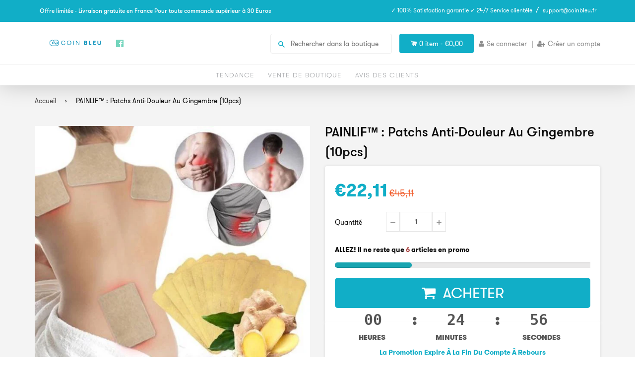

--- FILE ---
content_type: text/css
request_url: https://diabetypatch.com/cdn/shop/t/2/assets/timber.scss.css?v=52784619191539551271732360453
body_size: 16492
content:
div#progressBar_back{position:relative;margin-top:-31px;z-index:-1}div#progressBar{position:relative;width:100%;padding-right:70%}div#progressBar{border-radius:7px 0 0 7px!important}.flip-clock-wrapper{margin-top:32px}@font-face{font-family:icons;src:url(//diabetypatch.myshopify.com/cdn/shop/t/2/assets/icons.eot?v=95696210823250211211558875551);src:url(//diabetypatch.myshopify.com/cdn/shop/t/2/assets/icons.eot?v=95696210823250211211558875551#iefix) format("embedded-opentype"),url(//diabetypatch.myshopify.com/cdn/shop/t/2/assets/icons.woff?v=65748921002487031031558875552) format("woff"),url(//diabetypatch.myshopify.com/cdn/shop/t/2/assets/icons.ttf?v=17939663814406809461558875551) format("truetype"),url(//diabetypatch.myshopify.com/cdn/shop/t/2/assets/icons.svg?v=87905919142913548941558875551#timber-icons) format("svg");font-weight:400;font-style:normal}.clearfix{*zoom: 1}.clearfix:after{content:"";display:table;clear:both}*,input,:before,:after{box-sizing:border-box}html,body{padding:0;margin:0}button:focus{outline:none}article,aside,details,figcaption,figure,footer,header,hgroup,main,nav,section,summary{display:block}audio,canvas,progress,video{display:inline-block;vertical-align:baseline}input[type=number]::-webkit-inner-spin-button,input[type=number]::-webkit-outer-spin-button{height:auto}input[type=search]::-webkit-search-cancel-button,input[type=search]::-webkit-search-decoration{-webkit-appearance:none}.grid,.grid--rev,.grid--full,.grid-uniform{*zoom: 1}.grid:after,.grid--rev:after,.grid--full:after,.grid-uniform:after{content:"";display:table;clear:both}.grid__item.clear{clear:both}.grid,.grid--rev,.grid--full,.grid-uniform{list-style:none;padding:0;margin:0 0 0 -30px}.grid__item{box-sizing:border-box;float:left;min-height:1px;padding-left:30px;vertical-align:top;width:100%}.grid--rev{direction:rtl;text-align:left}.grid--rev>.grid__item{direction:ltr;text-align:left;float:right}.grid--full{margin-left:0}.grid--full>.grid__item{padding-left:0}.one-whole{width:100%}.one-half{width:50%}.one-third{width:33.333%}.two-thirds{width:66.666%}.one-quarter{width:25%}.two-quarters{width:50%}.three-quarters{width:75%}.one-fifth{width:20%}.two-fifths{width:40%}.three-fifths{width:60%}.four-fifths{width:80%}.one-sixth{width:16.666%}.two-sixths{width:33.333%}.three-sixths{width:50%}.four-sixths{width:66.666%}.five-sixths{width:83.333%}.one-eighth{width:12.5%}.two-eighths{width:25%}.three-eighths{width:37.5%}.four-eighths{width:50%}.five-eighths{width:62.5%}.six-eighths{width:75%}.seven-eighths{width:87.5%}.one-tenth{width:10%}.two-tenths{width:20%}.three-tenths{width:30%}.four-tenths{width:40%}.five-tenths{width:50%}.six-tenths{width:60%}.seven-tenths{width:70%}.eight-tenths{width:80%}.nine-tenths{width:90%}.one-twelfth{width:8.333%}.two-twelfths{width:16.666%}.three-twelfths{width:25%}.four-twelfths{width:33.333%}.five-twelfths{width:41.666%}.six-twelfths{width:50%}.seven-twelfths{width:58.333%}.eight-twelfths{width:66.666%}.nine-twelfths{width:75%}.ten-twelfths{width:83.333%}.eleven-twelfths{width:91.666%}.show{display:block!important}.hide{display:none!important}.text-left{text-align:left!important}.text-right{text-align:right!important}.text-center{text-align:center!important}.left{float:left!important}.right{float:right!important}@media only screen and (max-width: 480px){.small--one-whole{width:100%}.small--one-half{width:50%}.small--one-third{width:33.333%}.small--two-thirds{width:66.666%}.small--one-quarter{width:25%}.small--two-quarters{width:50%}.small--three-quarters{width:75%}.small--one-fifth{width:20%}.small--two-fifths{width:40%}.small--three-fifths{width:60%}.small--four-fifths{width:80%}.small--one-sixth{width:16.666%}.small--two-sixths{width:33.333%}.small--three-sixths{width:50%}.small--four-sixths{width:66.666%}.small--five-sixths{width:83.333%}.small--one-eighth{width:12.5%}.small--two-eighths{width:25%}.small--three-eighths{width:37.5%}.small--four-eighths{width:50%}.small--five-eighths{width:62.5%}.small--six-eighths{width:75%}.small--seven-eighths{width:87.5%}.small--one-tenth{width:10%}.small--two-tenths{width:20%}.small--three-tenths{width:30%}.small--four-tenths{width:40%}.small--five-tenths{width:50%}.small--six-tenths{width:60%}.small--seven-tenths{width:70%}.small--eight-tenths{width:80%}.small--nine-tenths{width:90%}.small--one-twelfth{width:8.333%}.small--two-twelfths{width:16.666%}.small--three-twelfths{width:25%}.small--four-twelfths{width:33.333%}.small--five-twelfths{width:41.666%}.small--six-twelfths{width:50%}.small--seven-twelfths{width:58.333%}.small--eight-twelfths{width:66.666%}.small--nine-twelfths{width:75%}.small--ten-twelfths{width:83.333%}.small--eleven-twelfths{width:91.666%}.small--show{display:block!important}.small--hide{display:none!important}.small--text-left{text-align:left!important}.small--text-right{text-align:right!important}.small--text-center{text-align:center!important}.small--left{float:left!important}.small--right{float:right!important}.grid-uniform .small--one-half:nth-child(odd),.grid-uniform .small--one-third:nth-child(3n+1),.grid-uniform .small--one-quarter:nth-child(4n+1),.grid-uniform .small--one-fifth:nth-child(5n+1),.grid-uniform .small--one-sixth:nth-child(6n+1),.grid-uniform .small--two-sixths:nth-child(3n+1),.grid-uniform .small--three-sixths:nth-child(odd),.grid-uniform .small--two-eighths:nth-child(4n+1),.grid-uniform .small--four-eighths:nth-child(odd),.grid-uniform .small--five-tenths:nth-child(odd),.grid-uniform .small--one-twelfth:nth-child(12n+1),.grid-uniform .small--two-twelfths:nth-child(6n+1),.grid-uniform .small--three-twelfths:nth-child(4n+1),.grid-uniform .small--four-twelfths:nth-child(3n+1),.grid-uniform .small--six-twelfths:nth-child(odd){clear:both}}@media only screen and (min-width: 481px) and (max-width: 768px){.medium--one-whole{width:100%}.medium--one-half{width:50%}.medium--one-third{width:33.333%}.medium--two-thirds{width:66.666%}.medium--one-quarter{width:25%}.medium--two-quarters{width:50%}.medium--three-quarters{width:75%}.medium--one-fifth{width:20%}.medium--two-fifths{width:40%}.medium--three-fifths{width:60%}.medium--four-fifths{width:80%}.medium--one-sixth{width:16.666%}.medium--two-sixths{width:33.333%}.medium--three-sixths{width:50%}.medium--four-sixths{width:66.666%}.medium--five-sixths{width:83.333%}.medium--one-eighth{width:12.5%}.medium--two-eighths{width:25%}.medium--three-eighths{width:37.5%}.medium--four-eighths{width:50%}.medium--five-eighths{width:62.5%}.medium--six-eighths{width:75%}.medium--seven-eighths{width:87.5%}.medium--one-tenth{width:10%}.medium--two-tenths{width:20%}.medium--three-tenths{width:30%}.medium--four-tenths{width:40%}.medium--five-tenths{width:50%}.medium--six-tenths{width:60%}.medium--seven-tenths{width:70%}.medium--eight-tenths{width:80%}.medium--nine-tenths{width:90%}.medium--one-twelfth{width:8.333%}.medium--two-twelfths{width:16.666%}.medium--three-twelfths{width:25%}.medium--four-twelfths{width:33.333%}.medium--five-twelfths{width:41.666%}.medium--six-twelfths{width:50%}.medium--seven-twelfths{width:58.333%}.medium--eight-twelfths{width:66.666%}.medium--nine-twelfths{width:75%}.medium--ten-twelfths{width:83.333%}.medium--eleven-twelfths{width:91.666%}.medium--show{display:block!important}.medium--hide{display:none!important}.medium--text-left{text-align:left!important}.medium--text-right{text-align:right!important}.medium--text-center{text-align:center!important}.medium--left{float:left!important}.medium--right{float:right!important}.grid-uniform .medium--one-half:nth-child(odd),.grid-uniform .medium--one-third:nth-child(3n+1),.grid-uniform .medium--one-quarter:nth-child(4n+1),.grid-uniform .medium--one-fifth:nth-child(5n+1),.grid-uniform .medium--one-sixth:nth-child(6n+1),.grid-uniform .medium--two-sixths:nth-child(3n+1),.grid-uniform .medium--three-sixths:nth-child(odd),.grid-uniform .medium--two-eighths:nth-child(4n+1),.grid-uniform .medium--four-eighths:nth-child(odd),.grid-uniform .medium--five-tenths:nth-child(odd),.grid-uniform .medium--one-twelfth:nth-child(12n+1),.grid-uniform .medium--two-twelfths:nth-child(6n+1),.grid-uniform .medium--three-twelfths:nth-child(4n+1),.grid-uniform .medium--four-twelfths:nth-child(3n+1),.grid-uniform .medium--six-twelfths:nth-child(odd){clear:both}}@media only screen and (max-width: 768px){.medium-down--one-whole{width:100%}.medium-down--one-half{width:50%}.medium-down--one-third{width:33.333%}.medium-down--two-thirds{width:66.666%}.medium-down--one-quarter{width:25%}.medium-down--two-quarters{width:50%}.medium-down--three-quarters{width:75%}.medium-down--one-fifth{width:20%}.medium-down--two-fifths{width:40%}.medium-down--three-fifths{width:60%}.medium-down--four-fifths{width:80%}.medium-down--one-sixth{width:16.666%}.medium-down--two-sixths{width:33.333%}.medium-down--three-sixths{width:50%}.medium-down--four-sixths{width:66.666%}.medium-down--five-sixths{width:83.333%}.medium-down--one-eighth{width:12.5%}.medium-down--two-eighths{width:25%}.medium-down--three-eighths{width:37.5%}.medium-down--four-eighths{width:50%}.medium-down--five-eighths{width:62.5%}.medium-down--six-eighths{width:75%}.medium-down--seven-eighths{width:87.5%}.medium-down--one-tenth{width:10%}.medium-down--two-tenths{width:20%}.medium-down--three-tenths{width:30%}.medium-down--four-tenths{width:40%}.medium-down--five-tenths{width:50%}.medium-down--six-tenths{width:60%}.medium-down--seven-tenths{width:70%}.medium-down--eight-tenths{width:80%}.medium-down--nine-tenths{width:90%}.medium-down--one-twelfth{width:8.333%}.medium-down--two-twelfths{width:16.666%}.medium-down--three-twelfths{width:25%}.medium-down--four-twelfths{width:33.333%}.medium-down--five-twelfths{width:41.666%}.medium-down--six-twelfths{width:50%}.medium-down--seven-twelfths{width:58.333%}.medium-down--eight-twelfths{width:66.666%}.medium-down--nine-twelfths{width:75%}.medium-down--ten-twelfths{width:83.333%}.medium-down--eleven-twelfths{width:91.666%}.medium-down--show{display:block!important}.medium-down--hide{display:none!important}.medium-down--text-left{text-align:left!important}.medium-down--text-right{text-align:right!important}.medium-down--text-center{text-align:center!important}.medium-down--left{float:left!important}.medium-down--right{float:right!important}.grid-uniform .medium-down--one-half:nth-child(odd),.grid-uniform .medium-down--one-third:nth-child(3n+1),.grid-uniform .medium-down--one-quarter:nth-child(4n+1),.grid-uniform .medium-down--one-fifth:nth-child(5n+1),.grid-uniform .medium-down--one-sixth:nth-child(6n+1),.grid-uniform .medium-down--two-sixths:nth-child(3n+1),.grid-uniform .medium-down--three-sixths:nth-child(odd),.grid-uniform .medium-down--two-eighths:nth-child(4n+1),.grid-uniform .medium-down--four-eighths:nth-child(odd),.grid-uniform .medium-down--five-tenths:nth-child(odd),.grid-uniform .medium-down--one-twelfth:nth-child(12n+1),.grid-uniform .medium-down--two-twelfths:nth-child(6n+1),.grid-uniform .medium-down--three-twelfths:nth-child(4n+1),.grid-uniform .medium-down--four-twelfths:nth-child(3n+1),.grid-uniform .medium-down--six-twelfths:nth-child(odd){clear:both}}@media only screen and (min-width: 769px){.large--one-whole{width:100%}.large--one-half{width:50%}.large--one-third{width:33.333%}.large--two-thirds{width:66.666%}.large--one-quarter{width:25%}.large--two-quarters{width:50%}.large--three-quarters{width:75%}.large--one-fifth{width:20%}.large--two-fifths{width:40%}.large--three-fifths{width:60%}.large--four-fifths{width:80%}.large--one-sixth{width:16.666%}.large--two-sixths{width:33.333%}.large--three-sixths{width:50%}.large--four-sixths{width:66.666%}.large--five-sixths{width:83.333%}.large--one-eighth{width:12.5%}.large--two-eighths{width:25%}.large--three-eighths{width:37.5%}.large--four-eighths{width:50%}.large--five-eighths{width:62.5%}.large--six-eighths{width:75%}.large--seven-eighths{width:87.5%}.large--one-tenth{width:10%}.large--two-tenths{width:20%}.large--three-tenths{width:30%}.large--four-tenths{width:40%}.large--five-tenths{width:50%}.large--six-tenths{width:60%}.large--seven-tenths{width:70%}.large--eight-tenths{width:80%}.large--nine-tenths{width:90%}.large--one-twelfth{width:8.333%}.large--two-twelfths{width:16.666%}.large--three-twelfths{width:25%}.large--four-twelfths{width:33.333%}.large--five-twelfths{width:41.666%}.large--six-twelfths{width:50%}.large--seven-twelfths{width:58.333%}.large--eight-twelfths{width:66.666%}.large--nine-twelfths{width:75%}.large--ten-twelfths{width:83.333%}.large--eleven-twelfths{width:91.666%}.large--show{display:block!important}.large--hide{display:none!important}.large--text-left{text-align:left!important}.large--text-right{text-align:right!important}.large--text-center{text-align:center!important}.large--left{float:left!important}.large--right{float:right!important}.grid-uniform .large--one-half:nth-child(odd),.grid-uniform .large--one-third:nth-child(3n+1),.grid-uniform .large--one-quarter:nth-child(4n+1),.grid-uniform .large--one-fifth:nth-child(5n+1),.grid-uniform .large--one-sixth:nth-child(6n+1),.grid-uniform .large--two-sixths:nth-child(3n+1),.grid-uniform .large--three-sixths:nth-child(odd),.grid-uniform .large--two-eighths:nth-child(4n+1),.grid-uniform .large--four-eighths:nth-child(odd),.grid-uniform .large--five-tenths:nth-child(odd),.grid-uniform .large--one-twelfth:nth-child(12n+1),.grid-uniform .large--two-twelfths:nth-child(6n+1),.grid-uniform .large--three-twelfths:nth-child(4n+1),.grid-uniform .large--four-twelfths:nth-child(3n+1),.grid-uniform .large--six-twelfths:nth-child(odd){clear:both}}[class*=push--]{position:relative}.push--one-whole{left:100%}.push--one-half{left:50%}.push--one-third{left:33.333%}.push--two-thirds{left:66.666%}.push--one-quarter{left:25%}.push--two-quarters{left:50%}.push--three-quarters{left:75%}.push--one-fifth{left:20%}.push--two-fifths{left:40%}.push--three-fifths{left:60%}.push--four-fifths{left:80%}.push--one-sixth{left:16.666%}.push--two-sixths{left:33.333%}.push--three-sixths{left:50%}.push--four-sixths{left:66.666%}.push--five-sixths{left:83.333%}.push--one-eighth{left:12.5%}.push--two-eighths{left:25%}.push--three-eighths{left:37.5%}.push--four-eighths{left:50%}.push--five-eighths{left:62.5%}.push--six-eighths{left:75%}.push--seven-eighths{left:87.5%}.push--one-tenth{left:10%}.push--two-tenths{left:20%}.push--three-tenths{left:30%}.push--four-tenths{left:40%}.push--five-tenths{left:50%}.push--six-tenths{left:60%}.push--seven-tenths{left:70%}.push--eight-tenths{left:80%}.push--nine-tenths{left:90%}.push--one-twelfth{left:8.333%}.push--two-twelfths{left:16.666%}.push--three-twelfths{left:25%}.push--four-twelfths{left:33.333%}.push--five-twelfths{left:41.666%}.push--six-twelfths{left:50%}.push--seven-twelfths{left:58.333%}.push--eight-twelfths{left:66.666%}.push--nine-twelfths{left:75%}.push--ten-twelfths{left:83.333%}.push--eleven-twelfths{left:91.666%}@media only screen and (min-width: 481px) and (max-width: 768px){.push--medium--one-whole{left:100%}.push--medium--one-half{left:50%}.push--medium--one-third{left:33.333%}.push--medium--two-thirds{left:66.666%}.push--medium--one-quarter{left:25%}.push--medium--two-quarters{left:50%}.push--medium--three-quarters{left:75%}.push--medium--one-fifth{left:20%}.push--medium--two-fifths{left:40%}.push--medium--three-fifths{left:60%}.push--medium--four-fifths{left:80%}.push--medium--one-sixth{left:16.666%}.push--medium--two-sixths{left:33.333%}.push--medium--three-sixths{left:50%}.push--medium--four-sixths{left:66.666%}.push--medium--five-sixths{left:83.333%}.push--medium--one-eighth{left:12.5%}.push--medium--two-eighths{left:25%}.push--medium--three-eighths{left:37.5%}.push--medium--four-eighths{left:50%}.push--medium--five-eighths{left:62.5%}.push--medium--six-eighths{left:75%}.push--medium--seven-eighths{left:87.5%}.push--medium--one-tenth{left:10%}.push--medium--two-tenths{left:20%}.push--medium--three-tenths{left:30%}.push--medium--four-tenths{left:40%}.push--medium--five-tenths{left:50%}.push--medium--six-tenths{left:60%}.push--medium--seven-tenths{left:70%}.push--medium--eight-tenths{left:80%}.push--medium--nine-tenths{left:90%}.push--medium--one-twelfth{left:8.333%}.push--medium--two-twelfths{left:16.666%}.push--medium--three-twelfths{left:25%}.push--medium--four-twelfths{left:33.333%}.push--medium--five-twelfths{left:41.666%}.push--medium--six-twelfths{left:50%}.push--medium--seven-twelfths{left:58.333%}.push--medium--eight-twelfths{left:66.666%}.push--medium--nine-twelfths{left:75%}.push--medium--ten-twelfths{left:83.333%}.push--medium--eleven-twelfths{left:91.666%}}@media only screen and (max-width: 768px){.push--medium-down--one-whole{left:100%}.push--medium-down--one-half{left:50%}.push--medium-down--one-third{left:33.333%}.push--medium-down--two-thirds{left:66.666%}.push--medium-down--one-quarter{left:25%}.push--medium-down--two-quarters{left:50%}.push--medium-down--three-quarters{left:75%}.push--medium-down--one-fifth{left:20%}.push--medium-down--two-fifths{left:40%}.push--medium-down--three-fifths{left:60%}.push--medium-down--four-fifths{left:80%}.push--medium-down--one-sixth{left:16.666%}.push--medium-down--two-sixths{left:33.333%}.push--medium-down--three-sixths{left:50%}.push--medium-down--four-sixths{left:66.666%}.push--medium-down--five-sixths{left:83.333%}.push--medium-down--one-eighth{left:12.5%}.push--medium-down--two-eighths{left:25%}.push--medium-down--three-eighths{left:37.5%}.push--medium-down--four-eighths{left:50%}.push--medium-down--five-eighths{left:62.5%}.push--medium-down--six-eighths{left:75%}.push--medium-down--seven-eighths{left:87.5%}.push--medium-down--one-tenth{left:10%}.push--medium-down--two-tenths{left:20%}.push--medium-down--three-tenths{left:30%}.push--medium-down--four-tenths{left:40%}.push--medium-down--five-tenths{left:50%}.push--medium-down--six-tenths{left:60%}.push--medium-down--seven-tenths{left:70%}.push--medium-down--eight-tenths{left:80%}.push--medium-down--nine-tenths{left:90%}.push--medium-down--one-twelfth{left:8.333%}.push--medium-down--two-twelfths{left:16.666%}.push--medium-down--three-twelfths{left:25%}.push--medium-down--four-twelfths{left:33.333%}.push--medium-down--five-twelfths{left:41.666%}.push--medium-down--six-twelfths{left:50%}.push--medium-down--seven-twelfths{left:58.333%}.push--medium-down--eight-twelfths{left:66.666%}.push--medium-down--nine-twelfths{left:75%}.push--medium-down--ten-twelfths{left:83.333%}.push--medium-down--eleven-twelfths{left:91.666%}}@media only screen and (min-width: 769px){.push--large--one-whole{left:100%}.push--large--one-half{left:50%}.push--large--one-third{left:33.333%}.push--large--two-thirds{left:66.666%}.push--large--one-quarter{left:25%}.push--large--two-quarters{left:50%}.push--large--three-quarters{left:75%}.push--large--one-fifth{left:20%}.push--large--two-fifths{left:40%}.push--large--three-fifths{left:60%}.push--large--four-fifths{left:80%}.push--large--one-sixth{left:16.666%}.push--large--two-sixths{left:33.333%}.push--large--three-sixths{left:50%}.push--large--four-sixths{left:66.666%}.push--large--five-sixths{left:83.333%}.push--large--one-eighth{left:12.5%}.push--large--two-eighths{left:25%}.push--large--three-eighths{left:37.5%}.push--large--four-eighths{left:50%}.push--large--five-eighths{left:62.5%}.push--large--six-eighths{left:75%}.push--large--seven-eighths{left:87.5%}.push--large--one-tenth{left:10%}.push--large--two-tenths{left:20%}.push--large--three-tenths{left:30%}.push--large--four-tenths{left:40%}.push--large--five-tenths{left:50%}.push--large--six-tenths{left:60%}.push--large--seven-tenths{left:70%}.push--large--eight-tenths{left:80%}.push--large--nine-tenths{left:90%}.push--large--one-twelfth{left:8.333%}.push--large--two-twelfths{left:16.666%}.push--large--three-twelfths{left:25%}.push--large--four-twelfths{left:33.333%}.push--large--five-twelfths{left:41.666%}.push--large--six-twelfths{left:50%}.push--large--seven-twelfths{left:58.333%}.push--large--eight-twelfths{left:66.666%}.push--large--nine-twelfths{left:75%}.push--large--ten-twelfths{left:83.333%}.push--large--eleven-twelfths{left:91.666%}}html{background-color:#fff}.site-footer.small--text-center.foot_above,body{background-color:#fff!important}[tabindex="-1"]:focus{outline:none}.wrapper{*zoom: 1;max-width:1180px;margin:0 auto;padding:0 10px}.wrapper:after{content:"";display:table;clear:both}@media screen and (min-width: 480px){.wrapper{padding:0 20px}}.main-content{display:block;margin-top:20px;padding-bottom:20px}table#timertwohour tr td{text-transform:uppercase}.is-transitioning{display:block!important;visibility:visible!important}.display-table{display:table;table-layout:fixed;width:100%}.display-table-cell{display:table-cell;vertical-align:middle;float:none}@media screen and (min-width: 769px){.large--display-table{display:table;table-layout:fixed;width:100%}.large--display-table-cell{display:table-cell;vertical-align:middle;float:none}}.visually-hidden,.supports-fontface .icon-fallback-text .fallback-text{position:absolute;overflow:hidden;clip:rect(0 0 0 0);height:1px;width:1px;margin:-1px;padding:0;border:0}body,input,textarea,button,select{font-size:14px;line-height:1.6;font-family:HelveticaNeue,Helvetica Neue,Helvetica,Arial,sans-serif;color:#0b0b0b;font-weight:300;-webkit-font-smoothing:antialiased;-webkit-text-size-adjust:100%}h1,.h1,h2,.h2,h3,.h3,h4,.h4,h5,.h5,h6,.h6{display:block;font-family:HelveticaNeue,Helvetica Neue,Helvetica,Arial,sans-serif;font-weight:700;font-weight:400;margin:0 0 .5em;line-height:1.4}h1 a,.h1 a,h2 a,.h2 a,h3 a,.h3 a,h4 a,.h4 a,h5 a,.h5 a,h6 a,.h6 a{text-decoration:none;font-weight:inherit}h1,.h1{font-size:2.57143em}h2,.h2{font-size:2em}h3,.h3{font-size:1.57143em}h4,.h4{font-size:1.42857em}h5,.h5{font-size:1.14286em}h6,.h6{font-size:1em}p{margin:0 0 10px}p img{margin:0}em{font-style:italic}b,strong{font-weight:700}small{font-size:.9em}sup,sub{position:relative;font-size:0%;vertical-align:baseline}sup{top:-.5em}sub{bottom:-.5em}blockquote{font-size:1.125em;line-height:1.45;font-style:italic;margin:0 0 20px;padding:10px 20px;border-left:1px solid #e5e5e5}blockquote p{margin-bottom:0}blockquote p+cite{margin-top:10px}blockquote cite{display:block;font-size:.75em}blockquote cite:before{content:"\2014  "}code,pre{background-color:#faf7f5;font-family:Consolas,monospace;font-size:1em;border:0 none;padding:0 2px;color:#51ab62}pre{overflow:auto;padding:10px;margin:0 0 20px}hr{clear:both;border-top:solid #e5e5e5;border-width:1px 0 0;margin:20px 0;height:0}hr.hr--small{margin:10px 0}hr.hr--clear{border-top-color:transparent}.section-header{margin-bottom:13.33333px}@media screen and (min-width: 769px){.section-header{display:table;width:100%}.section-header__title{margin-bottom:8px}.section-header__left{display:table-cell;vertical-align:middle;margin-bottom:0}.section-header__left h1,.section-header__left .h1,.section-header__left h2,.section-header__left .h2,.section-header__left h3,.section-header__left .h3,.section-header__left h4,.section-header__left .h4{margin-bottom:0}.section-header__right{display:table-cell;vertical-align:middle;text-align:right;width:335px}}@media screen and (min-width: 769px) and (max-width: 768px){.section-header__right{margin-bottom:20px}}.section-header__right .form-horizontal,.section-header__right .collection-view{display:inline-block;vertical-align:middle}@media screen and (min-width: 481px){.section-header__right label+select,.section-header__right .collection-view{margin-left:10px}}.collection-view{display:inline-block;border:1px solid #e5e5e5;border-radius:6px;padding:0 5px;height:37px;overflow:hidden}@media screen and (min-width: 769px){.collection-view{display:inline-block}}.change-view{display:block;background:none;border:0 none;float:left;padding:10px 8px;color:#e5e5e5;line-height:1}.change-view:hover,.change-view:focus{color:#514f4f}.change-view--active{cursor:default;color:#514f4f}.product-description{width:100%}.rte{margin-bottom:10px}.rte a{text-decoration:none}.rte h1,.rte .h1,.rte h2,.rte .h2,.rte h3,.rte .h3,.rte h4,.rte .h4,.rte h5,.rte .h5,.rte h6,.rte .h6{margin-top:2em}.rte h1:first-child,.rte .h1:first-child,.rte h2:first-child,.rte .h2:first-child,.rte h3:first-child,.rte .h3:first-child,.rte h4:first-child,.rte .h4:first-child,.rte h5:first-child,.rte .h5:first-child,.rte h6:first-child,.rte .h6:first-child{margin-top:0}.rte h1 a,.rte .h1 a,.rte h2 a,.rte .h2 a,.rte h3 a,.rte .h3 a,.rte h4 a,.rte .h4 a,.rte h5 a,.rte .h5 a,.rte h6 a,.rte .h6 a{text-decoration:none}.rte>div{margin-bottom:10px}.rte li{margin-bottom:.4em}.rte--header{margin-bottom:0}a,.text-link{color:#514f4f;text-decoration:none;background:transparent}a:hover,a:focus{color:#000}button{overflow:visible}button[disabled],html input[disabled]{cursor:default}.btn,.btn--secondary,.rte .btn--secondary,.rte .btn{display:inline-block;padding:8px 10px;width:auto;margin:0;line-height:1.42;font-weight:700;text-decoration:none;text-align:center;vertical-align:middle;white-space:nowrap;cursor:pointer;border:1px solid transparent;-webkit-user-select:none;-moz-user-select:none;-ms-user-select:none;user-select:none;-webkit-appearance:none;-moz-appearance:none;border-radius:6px;background-color:#514f4f;color:#fff}.btn:hover,.btn--secondary:hover,.rte .btn:hover,.rte .btn--secondary:hover{background-color:#373636;color:#fff}.btn:active,.btn--secondary:active,.btn:focus,.btn--secondary:focus,.rte .btn:active,.rte .btn--secondary:active,.rte .btn:focus,.rte .btn--secondary:focus{background-color:#1d1d1d;color:#fff}.btn[disabled],[disabled].btn--secondary,.btn.disabled,.disabled.btn--secondary,.rte .btn[disabled],.rte [disabled].btn--secondary,.rte .btn.disabled,.rte .disabled.btn--secondary{cursor:default;color:#b6b6b6;background-color:#f6f6f6}.btn--secondary,.rte .btn--secondary{background-color:#bbb}.btn--secondary:hover,.rte .btn--secondary:hover{background-color:#a2a2a2;color:#fff}.btn--secondary:active,.btn--secondary:focus,.rte .btn--secondary:active,.rte .btn--secondary:focus{background-color:#888;color:#fff}.btn--small{padding:4px 5px;font-size:.85714em}.btn--large{padding:12px 15px;font-size:1.14286em}.btn--full{width:100%}.text-link{display:inline;border:0 none;background:none;padding:0;margin:0}ul,ol{margin:0 0 10px 20px;padding:0}ol{list-style:decimal}ul ul,ul ol,ol ol,ol ul{margin:4px 0 5px 20px}li{margin-bottom:.25em}ul.square{list-style:square outside}ul.disc{list-style:disc outside}ol.alpha{list-style:lower-alpha outside}.no-bullets{list-style:none outside;margin-left:0}.inline-list{margin-left:0}.inline-list li{display:inline-block;margin-bottom:0}table{width:100%;border-collapse:collapse;border-spacing:0}table.full{width:100%;margin-bottom:1em}.table-wrap{max-width:100%;overflow:auto;-webkit-overflow-scrolling:touch}th{font-weight:700}th,td{text-align:left;padding:10px;border:1px solid #e5e5e5}@media screen and (max-width: 480px){.table--responsive thead{display:none}.table--responsive tr{display:block}.table--responsive tr,.table--responsive td{float:left;clear:both;width:100%}.table--responsive th,.table--responsive td{display:block;text-align:right;padding:15px}.table--responsive td:before{content:attr(data-label);float:left;text-align:center;font-size:12px;padding-right:10px}.table--responsive.cart-table img{margin:0 auto}.table--responsive.cart-table .js-qty{float:right}}@media screen and (max-width: 480px){.table--small-hide{display:none!important}.table__section+.table__section{position:relative;margin-top:10px;padding-top:15px}.table__section+.table__section:after{content:"";display:block;position:absolute;top:0;left:15px;right:15px;border-bottom:1px solid #e5e5e5}}.media,.media-flex{overflow:hidden;_overflow:visible;zoom:1}.media-img{float:left;margin-right:20px}.media-img-right{float:right;margin-left:20px}.media-img img,.media-img-right img{display:block}img{border:0 none}svg:not(:root){overflow:hidden}img,iframe{max-width:100%}.video-wrapper{position:relative;overflow:hidden;max-width:100%;padding-bottom:56.25%;height:0;height:auto}.video-wrapper iframe{position:absolute;top:0;left:0;width:100%;height:100%}form{margin-bottom:0}.form-vertical{margin-bottom:10px}@media screen and (max-width: 768px){input,textarea{font-size:16px}}input,textarea,button,select{padding:0;margin:0;-webkit-user-select:text;-moz-user-select:text;-ms-user-select:text;user-select:text}button{background:none;border:none;cursor:pointer}button,input,textarea{-webkit-appearance:none;-moz-appearance:none}button{background:none;border:none;display:inline-block;cursor:pointer}fieldset{border:1px solid #e5e5e5;padding:10px}legend{border:0;padding:0}button,input[type=submit]{cursor:pointer}input,textarea,select{border:1px solid #e5e5e5;max-width:100%;padding:8px 10px;border-radius:6px}input:focus,textarea:focus,select:focus{border:1px solid #cccccc}input[disabled],input.disabled,textarea[disabled],textarea.disabled,select[disabled],select.disabled{cursor:default;background-color:#f6f6f6;border-color:#b6b6b6}input.input-full,textarea.input-full,select.input-full{width:100%}textarea{min-height:100px}input[type=checkbox],input[type=radio]{display:inline;margin:0 8px 0 0;padding:0;width:auto}input[type=checkbox]{-webkit-appearance:checkbox;-moz-appearance:checkbox}input[type=radio]{-webkit-appearance:radio;-moz-appearance:radio}input[type=image]{padding-left:0;padding-right:0}select{-webkit-appearance:none;-moz-appearance:none;appearance:none;background-position:right center;background-image:url(//diabetypatch.myshopify.com/cdn/shop/t/2/assets/ico-select.svg?v=120374991090105662491558875578);background-repeat:no-repeat;background-position:right 10px center;background-color:transparent;padding-right:28px;text-indent:.01px;text-overflow:"";cursor:pointer}.ie9 select,.lt-ie9 select{padding-right:10px;background-image:none}optgroup{font-weight:700}option{color:#000;background-color:#fff}select::-ms-expand{display:none}.modal.in .modal-dialog{z-index:9999}.hidden-label{position:absolute;height:0;width:0;margin-bottom:0;overflow:hidden;clip:rect(1px,1px,1px,1px)}.ie9 .hidden-label,.lt-ie9 .hidden-label{position:static;height:auto;width:auto;margin-bottom:2px;overflow:visible;clip:initial}label[for]{cursor:pointer}.form-vertical input,.form-vertical select,.form-vertical textarea{display:block;margin-bottom:10px}.form-vertical input[type=radio],.form-vertical input[type=checkbox]{display:inline-block}input.error,select.error,textarea.error{border-color:#d02e2e;background-color:#fff6f6;color:#d02e2e}label.error{color:#d02e2e}.input-group{position:relative;display:table;border-collapse:separate}.input-group .input-group-field:first-child,.input-group .input-group-btn:first-child,.input-group .input-group-btn:first-child>.btn,.input-group .input-group-btn:first-child>.btn--secondary,.input-group input[type=hidden]:first-child+.input-group-field,.input-group input[type=hidden]:first-child+.input-group-btn>.btn,.input-group input[type=hidden]:first-child+.input-group-btn>.btn--secondary{border-radius:6px 0 0 6px}.input-group .input-group-field:last-child,.input-group .input-group-btn:last-child>.btn,.input-group .input-group-btn:last-child>.btn--secondary{border-radius:0 6px 6px 0}.input-group input::-moz-focus-inner{border:0;padding:0;margin-top:-1px;margin-bottom:-1px}.input-group-field,.input-group-btn{display:table-cell;vertical-align:middle;margin:0}.input-group .btn,.input-group .btn--secondary,.input-group .input-group-field{height:37px}.input-group .input-group-field{width:100%}.input-group-btn{position:relative;white-space:nowrap;width:1%;padding:0}.icon-fallback-text .icon{display:none}.supports-fontface .icon-fallback-text .icon{display:inline-block}.icon:before{display:none}.supports-fontface .icon:before{display:inline;font-family:icons;text-decoration:none;speak:none;font-style:normal;font-weight:400;font-variant:normal;text-transform:none;line-height:1;-webkit-font-smoothing:antialiased;-moz-osx-font-smoothing:grayscale}.icon-amazon_payments:before{content:"\e800"}.icon-american_express:before{content:"A"}.icon-arrow-down:before{content:"\e607"}.icon-bitcoin:before{content:"B"}.icon-cart:before{content:"\e600"}.icon-cirrus:before{content:"C"}.icon-dankort:before{content:"d"}.icon-diners_club:before{content:"c"}.icon-discover:before{content:"D"}.icon-facebook:before{content:"f"}.icon-fancy:before{content:"F"}.icon-google:before{content:"g"}.icon-google_wallet:before{content:"G"}.icon-grid-view:before{content:"\e603"}.icon-hamburger:before{content:"\e601"}.icon-instagram:before{content:"i"}.icon-interac:before{content:"I"}.icon-jcb:before{content:"J"}.icon-list-view:before{content:"\e604"}.icon-maestro:before{content:"m"}.icon-master:before{content:"M"}.icon-minus:before{content:"\e602"}.icon-paypal:before{content:"P"}.icon-pinterest:before{content:"p"}.icon-plus:before{content:"\e605"}.icon-rss:before{content:"r"}.icon-search:before{content:"s"}.icon-stripe:before{content:"S"}.icon-tumblr:before{content:"t"}.icon-twitter:before{content:"T"}.icon-vimeo:before{content:"v"}.icon-visa:before{content:"V"}.icon-x:before{content:"\e606"}.icon-youtube:before{content:"y"}.payment-icons{-webkit-user-select:none;-moz-user-select:none;-ms-user-select:none;user-select:none;cursor:default}.payment-icons li{margin:0 5px 5px;color:#959191;cursor:default}.payment-icons .icon{font-size:30px;line-height:30px}.payment-icons .fallback-text{text-transform:capitalize}.social-icons li{margin:0 10px 10px;vertical-align:middle}@media screen and (min-width: 481px){.social-icons li{margin-left:0}}.social-icons li .icon{font-size:30px;line-height:26px}.social-icons li a{color:#11aec7}.social-icons li a:hover{color:#0d8598}.footer__social li a{color:#11aec7!important}a.continuous_shopping.checkout_btn.btn,a.continuous_shopping.checkout_btn.btn--secondary{float:inherit;font-size:16px;padding:14px}.pagination{margin-bottom:1em;text-align:center}.pagination>span{display:inline-block;line-height:1}.pagination a{display:block}.pagination a,.pagination .page.current{padding:8px}.site-header{padding:10px 0}.site-header .grid--table{display:table;table-layout:fixed;width:100%}.site-header .grid--table>.grid__item{float:none;display:table-cell;vertical-align:middle}.site-header__logo{text-align:center;margin:0 auto;max-width:100%}@media screen and (min-width: 769px){.site-header__logo{text-align:left}}.site-header__logo a,.site-header__logo a:hover,.site-header__logo a:focus{text-decoration:none}.site-header__logo a,.site-header__logo img{display:block}.site-header__logo img{margin:0 auto}.site-header__logo-link{max-width:400px;margin:0 auto}.site-header__cart-toggle{display:inline-block}.site-header__search{margin-top:10px}.search-bar{max-width:100%}@media screen and (max-width: 768px){.search-bar{margin-left:auto;margin-right:auto}}.site-nav,.site-nav--mobile{font-size:15px;cursor:default;margin:0 0 0 -10px}.site-nav li,.site-nav--mobile li{margin:0;display:block}.site-nav>li,.site-nav--mobile>li{position:relative;display:inline-block}.text-right .site-nav--mobile{margin:0 -10px 0 0}.site-nav__link{display:block;text-decoration:none;padding:10px;white-space:nowrap;color:#323232}.site-nav__link:hover,.site-nav__link:active,.site-nav__link:focus{color:#0d0d0d;cursor:pointer}.site-nav__link .icon-arrow-down{position:relative;top:-2px;font-size:10px;padding-left:5px}.site-nav--mobile .site-nav__link{display:inline-block}.site-nav__dropdown{display:none;position:absolute;left:0;margin:0;z-index:5}.supports-no-touch .site-nav--has-dropdown:hover .site-nav__dropdown,.site-nav--has-dropdown.nav-hover .site-nav__dropdown,.nav-focus+.site-nav__dropdown{display:block}.nav-search{position:relative;padding:10px 0}@media screen and (max-width: 768px){.nav-search{padding:0 0 10px;margin:0 auto;text-align:center}}.mobile-nav{margin:-10px -10px 0}.mobile-nav li{margin-bottom:0}.mobile-nav__search{padding:10px}.mobile-nav__search .search-bar{margin-bottom:0}.mobile-nav__item{position:relative;display:block}.mobile-nav>.mobile-nav__item{background-color:#f6f6f6}.mobile-nav__item:after{content:"";position:absolute;bottom:0;left:10px;right:10px;border-bottom:1px solid #e9e9e9}.mobile-nav>.mobile-nav__item:last-child:after{display:none}.mobile-nav__item a{display:block}.mobile-nav__item a,.mobile-nav__toggle button{color:#333;padding:10px;text-decoration:none}.mobile-nav__item a:hover,.mobile-nav__item a:active,.mobile-nav__item a:focus,.mobile-nav__toggle button:hover,.mobile-nav__toggle button:active,.mobile-nav__toggle button:focus{color:#0d0d0d}.mobile-nav__item a:active,.mobile-nav__item a:focus,.mobile-nav__toggle button:active,.mobile-nav__toggle button:focus{background-color:#e9e9e9}.mobile-nav__item--active{font-weight:700}.mobile-nav__has-sublist{display:table;width:100%}.mobile-nav__has-sublist .mobile-nav__link{display:table-cell;vertical-align:middle;width:100%}.mobile-nav__toggle{display:table-cell;vertical-align:middle;width:1%}.mobile-nav--expanded .mobile-nav__toggle-open,.mobile-nav__toggle-close{display:none}.mobile-nav--expanded .mobile-nav__toggle-close{display:block}.mobile-nav__sublist{margin:0;max-height:0;visibility:hidden;overflow:hidden;transition:all .3s cubic-bezier(.57,.06,.05,.95);-webkit-backface-visibility:hidden;backface-visibility:hidden}.mobile-nav--expanded+.mobile-nav__sublist{visibility:visible;max-height:700px;transition:all .7s cubic-bezier(.57,.06,.05,.95)}.mobile-nav__sublist .mobile-nav__item:after{top:0;bottom:auto}.mobile-nav__sublist .mobile-nav__link{padding-left:20px;font-weight:400}.js-drawer-open{overflow:hidden;height:100%}.drawer{-webkit-transform:translateZ(0);will-change:transform;display:none;position:fixed;overflow-y:auto;overflow-x:hidden;-webkit-overflow-scrolling:touch;top:0;bottom:0;padding:0 10px 10px;max-width:95%;z-index:10;color:#333;background-color:#f6f6f6;transition:all .4s cubic-bezier(.46,.01,.32,1)}.drawer a{color:#333}.drawer a:hover,.drawer a:focus{opacity:.7}.drawer input,.drawer textarea{border-color:#e9e9e9}.drawer--left{width:300px;left:-300px;border-right:1px solid #e9e9e9}.js-drawer-open-left .drawer--left{display:block;-ms-transform:translateX(300px);-webkit-transform:translateX(300px);transform:translate(300px)}.lt-ie9 .js-drawer-open-left .drawer--left{left:0}.drawer--right{width:300px;right:-300px;border-left:1px solid #e9e9e9}.js-drawer-open-right .drawer--right{display:block;-ms-transform:translateX(-300px);-webkit-transform:translateX(-300px);transform:translate(-300px)}.lt-ie9 .js-drawer-open-right .drawer--right{right:0}#PageContainer{overflow:hidden}.drawer__header{display:table;height:70px;width:100%;margin-bottom:10px;border-bottom:1px solid #e9e9e9}.drawer__title,.drawer__close{display:table-cell;vertical-align:middle}.drawer__title{width:100%}.drawer__close{width:1%;text-align:center;font-size:1.28571em}.drawer__close button{position:relative;right:-20px;height:100%;padding:0 20px;color:inherit}.drawer__close button:active,.drawer__close button:focus{background-color:#e9e9e9}.site-footer{background-color:#fff;padding:30px 0;padding-bottom:0!important;color:#000}@media screen and (min-width: 769px){.site-footer{padding:40px 0}}.grid__image{display:block;margin:0 auto 10px}.grid__image img{display:block;margin:0 auto}.filter--active{font-weight:700}.breadcrumb{margin-bottom:20px}.breadcrumb a,.breadcrumb span{display:inline-block;padding:0 7px 0 0;margin-right:7px}.breadcrumb a:first-child,.breadcrumb span:first-child{padding-left:0}.product-single__variants{display:none}.no-js .product-single__variants{display:block}.product-single__photos{margin-bottom:20px}.product-single__photos a,.product-single__photos img,.product-single__thumbnails a,.product-single__thumbnails img{display:block;margin:0 auto}.product-single__photos li,.product-single__thumbnails li{margin-bottom:20px}.note,.errors{border-radius:6px;padding:6px 12px;margin-bottom:10px;border:1px solid transparent;font-size:.9em;text-align:left}.note ul,.note ol,.errors ul,.errors ol{margin-top:0;margin-bottom:0}.note li:last-child,.errors li:last-child{margin-bottom:0}.note p,.errors p{margin-bottom:0}.note{border-color:#e5e5e5}.errors ul{list-style:disc outside;margin-left:20px}.form-success{color:#56ad6a;background-color:#ecfef0;border-color:#56ad6a}.form-success a{color:#56ad6a;text-decoration:underline}.form-success a:hover{text-decoration:none}.form-error,.errors{color:#d02e2e;background-color:#fff6f6;border-color:#d02e2e}.form-error a,.errors a{color:#d02e2e;text-decoration:underline}.form-error a:hover,.errors a:hover{text-decoration:none}input.checkout_btn.btn,input.checkout_btn.btn--secondary{white-space:pre-line}.cart_boxS{margin-bottom:0!important;border-bottom:1px solid #e5e5e5;padding-bottom:10px}.product-single .product_img,.product-single .social-sharing{text-align:center}.cart__row{position:relative;margin-top:20px;padding-top:20px;border-top:1px solid #e5e5e5}.cart__row:first-child{margin-top:0}.cart__row:first-child{padding-top:0}.cart__row .js-qty{margin:0 auto}.cart-table th{font-weight:400}.cart-table td,.cart-table th{padding:10px;border:none}@media screen and (min-width: 769px){.cart__row--table-large{display:table;table-layout:fixed;width:100%}.cart__row--table-large .grid__item{display:table-cell;vertical-align:middle;float:none}}.cart__image{display:block}.cart__image img{display:block;max-width:100%}.cart__subtotal{margin:0 0 0 6.66667px;display:inline}.cart__mini-labels{display:block;margin:6.66667px 0;font-size:.85714em}@media screen and (min-width: 769px){.cart__mini-labels{display:none}}.cart__remove{display:block}@media (max-width: 768px){.home_prod_info .title{font-size:14px}.top-hedr{float:none!important}.nav-bar.desktop_nav{display:none!important}.clear{clear:both}#bottom_blocks .bottom-block .block-logo{width:14%}#bottom_blocks .block-content{width:80%}.more_load{font-size:20px!important}.product_title_size,h5,.h5{font-size:26 px!important}}@media (min-width: 769px){.product_title_size{font-size:26px!important}h5,.h5{font-size:18px!important}.nav-bar.mobile_nav{display:none!important}.clear{display:none}.block-content{float:right;width:83%}.site-footer{padding:20px 0}}@media (min-width: 640px) and (max-width: 768px){.item.large--one-quarter{float:left;padding:15px;width:50%}.section-header{text-align:center}}@media (max-width: 639px){.item.large--one-quarter{float:left;padding:15px;width:50%}.h_pod{margin:auto;text-align:center}.first_product_disposition .h_pod{min-height:112px;max-height:112px;display:inline-block;overflow:hidden}.first_product_disposition .h_pod a{display:inline-block;width:100%;height:112px}.first_product_disposition .home_prod_info h5.title a,.first_product_disposition .home_prod_info .title.h5 a{font-size:16px}p.sale_wheel-four:before{top:-32px!important;height:49px!important;width:60px!important;left:-28px!important}p.sale_wheel-four{width:33px!important;height:33px!important;font-size:8px!important}}.template-index .header_main{left:0;margin:auto;right:0;z-index:9}.hr{border-top:1px solid #000;margin:20px 0}#AddToCart>span{font-size:30px;white-space:pre-line}#AddToCartZero span{font-size:28px}#AddToCart{background:none repeat scroll 0 0 #11aec7;color:#fff;width:100%}#AddToCart:hover,#AddToCart:focus{background:none repeat scroll 0 0 #1197ac}#AddToCartZero{background:none repeat scroll 0 0 #ded200;color:#fff;width:100%}#AddToCartZero:hover,#AddToCartZero:focus{background:none repeat scroll 0 0 #6e6d6d}.buy_button{background:none repeat scroll 0 0 #11aec7}.progressbar_text{color:#11aec7}.more_load{color:#11aec7;padding:0 10px;display:block;text-align:center;line-height:33px;font-size:25px;border:2px solid;text-transform:capitalize;clear:both;width:40%!important;margin:0 auto;border-radius:6px}.site-header{background:#fffefd}div#progress_bar_text p{text-transform:capitalize;margin-top:8px;text-align:center}.product_quantity{float:none}.product_quantity input{width:80px;float:left}.progress-bar-success{background:#19a5b1!important}.item_main .image{margin:auto;padding-top:10px;width:90%}.item_main{border-radius:5px}.item_main .home_prod_info{padding-left:10px;padding-right:10px;min-height:50px;text-align:center}.single-option-selector{width:100%}.inline-list>li{width:100%}ul.social_footer li a{border:2px solid #959191;border-radius:50%;color:#959191;display:inline-block;height:20px;padding:15px!important;text-align:center;vertical-align:top;width:20px}.social_footer>li{float:left;list-style:outside none none;margin-right:10px}.social_footer .icon{position:absolute;right:8px;top:8px}.icon-fallback-text{position:relative}#bottom_blocks .bottom-block{border:1px solid #c9c9c9;border-radius:5px;float:left;margin-bottom:10px;padding:15px 10px;width:100%}#bottom_blocks .bottom-block .block-logo{float:left;height:49px;margin-right:15px;width:49px}#bottom_blocks .bottom-block .block-content .block-caption{color:#676767;font-size:14px;font-weight:600}.block-heading{color:#000;font-size:24px;line-height:20px;margin-bottom:5px}@media (min-width: 900px){#bottom_blocks .large--two-fifths{float:left;width:49%}#bottom_blocks .large--two-fifths:first-child{margin-right:2%}}@media (max-width: 899px){#bottom_blocks .large--two-fifths{float:left;width:100%}}@media (min-width: 992px){.nav-bar.desktop_nav.featured-box--image{min-height:150px;max-height:150px;text-align:center}.nav-bar.desktop_nav.featured-box--image img{width:auto;max-height:150px}.item.large--one-quarter .h_pod a img{width:auto;max-height:200px}.item.large--one-quarter .h_pod{min-height:200px;max-height:200px;text-align:center}}@media (min-width: 768px) and (max-width: 991px){.nav-bar.desktop_nav.featured-box--image img{width:auto;max-height:100px}.nav-bar.desktop_nav.featured-box--image{max-height:100px;min-height:100px}.nav-bar.mobile_nav.featured-box--image{min-height:150px;max-height:150px}.nav-bar.mobile_nav.featured-box--image img{width:auto!important;max-height:150px}.item.large--one-quarter .h_pod{min-height:150px;max-height:150px;text-align:center}.item.large--one-quarter .h_pod img{width:auto;max-height:150px}a.grid__image{min-height:200px;max-height:200px;text-align:center}a.grid__image img{width:auto;max-height:200px}.footer__linklist li{-webkit-column-break-inside:auto}footer.site-footer.small--text-center{text-align:center}}@media (min-width: 481px) and (max-width: 640px){.cart__image img{display:block;max-width:60px}.grid--rev>.grid__item .grid-uniform .grid__item.large--one-third.medium--one-half{width:46%;margin:0!important}}@media (min-width: 411px) and (max-width: 500px){.nav-bar.mobile_nav.h5 a{min-height:50px;display:block}.nav-bar.mobile_nav.featured-box--image{min-height:150px;max-height:150px}.nav-bar.mobile_nav.featured-box--image img{width:auto;max-height:150px}a.grid__image{min-height:150px;max-height:150px}a.grid__image img{width:auto;max-height:150px}.fourth_product_disposition .h_pod,.item.large--one-quarter .h_pod{min-height:150px;max-height:150px}.item.large--one-quarter .h_pod img{width:auto;max-height:150px}.second_product_disposition .item.large--one-half{min-height:150px!important;max-height:150px!important}}@media (min-width: 501px) and (max-width: 750px){p.sale_wheel-four{width:33px!important;height:33px!important;font-size:8px!important}.nav-bar.mobile_nav.featured-box--image{min-height:200px;max-height:200px}.nav-bar.mobile_nav.featured-box--image img{width:auto;max-height:200px}a.grid__image{min-height:200px;max-height:200px}a.grid__image img{width:auto;max-height:200px}.item.large--one-quarter .h_pod{min-height:200px;max-height:200px;text-align:center}.h_pod a img{width:auto;max-height:200px}.home_prod_info .box_left{width:70%!important;text-align:left;float:left}.box_right{width:30%!important;float:left;text-align:right;padding-top:25px}.item.large--one-quarter .h_pod img{width:auto;max-height:200px}}@media (min-width: 361px) and (max-width: 410px){.nav-bar.mobile_nav.featured-box--image{min-height:136px;max-height:136px}.nav-bar.mobile_nav.featured-box--image img{width:auto;max-height:136px}.grid__item.large--one-third.medium--one-half a.grid__image{min-height:136px;max-height:136px}.grid__item.large--one-third.medium--one-half a.grid__image img{width:auto;max-height:136px}.fourth_product_disposition .h_pod,.item.large--one-quarter .h_pod{min-height:136px;max-height:136px}.item.large--one-quarter .h_pod img{width:auto;max-height:136px}.second_product_disposition .item.large--one-half{min-height:136px!important;max-height:136px!important}}@media (min-width: 361px) and (max-width: 480px){span.sale_blank{min-height:70px;display:block}.cd-half-width{top:37%!important}.cd-btn{font-size:16px!important;margin-top:0!important;padding:20px!important}.cd-half-width>p{margin-bottom:20px!important}.cd-half-width>h2,.cd-half-width>.h2{margin-bottom:20px!important}.flexslider.test{margin-bottom:-20px}.flex-control-nav{bottom:5px!important}}@media (min-width: 320px) and (max-width: 360px){span.sale_blank{min-height:116px;display:block}.nav-bar.mobile_nav.featured-box--image{min-height:112px;max-height:112px}.nav-bar.mobile_nav.featured-box--image img{width:auto;max-height:112px}a.grid__image{min-height:112px;max-height:112px}.grid__image img{max-height:112px;width:auto}.h_pod{min-height:112px;max-height:112px}.h_pod img{width:auto;max-height:112px}.second_product_disposition .item.large--one-half{min-height:112px!important;max-height:112px!important}.cd-half-width{top:37%!important}.cd-btn{font-size:12px!important;margin-top:0!important;padding:5px!important}.cd-half-width>p{margin-bottom:5px!important}.cd-half-width>h2,.cd-half-width>.h2{margin-bottom:5px!important}.flexslider.test{margin-bottom:-20px}.flex-control-nav{bottom:15px!important}.swatch .header{width:22%;float:left}}#bottom_blocks{margin-bottom:20px;min-height:100px}.social_footer{margin:auto}.misnary{margin-bottom:10px;width:100%}.template-collection .grid-uniform .grid__item{text-align:center}.template-index .main-content{padding-bottom:0}.overlay:hover{color:#fff}.item{padding:0 13px}.item_main{background:none repeat scroll 0 0 #fff;padding:0;margin-bottom:26px}.home_prod_info h5,.home_prod_info .h5{margin:10px 5px 5px}.home_prod_info .description{margin:0 5px 5px}@media (min-width: 768px){.non_carousel li{margin-bottom:18px!important}.non_carousel .flex-viewport{width:100%;border:none;box-shadow:none}.non_carousel .flex-viewport ul#ProductThumbs{width:100%!important}.non_carousel .flex-viewport ul#ProductThumbs li{width:23.1%!important;margin-right:1.5%!important;min-height:104px;max-height:104px}.non_carousel .flex-direction-nav{display:none}}span.featured-box--title{padding:4px 5px;text-align:center;font-weight:600;color:#514f4f;border-radius:0 0 5px 5px;width:100%;display:block}@media (min-width: 320px) and (max-width: 768px){.grid.product-single>.grid__item.large--one-half>h1,.product-single.grid--rev>.grid__item.large--one-half>h1,.product-single.grid--full>.grid__item.large--one-half>h1,.grid.product-single>.grid__item.large--one-half>.h1,.product-single.grid--rev>.grid__item.large--one-half>.h1,.product-single.grid--full>.grid__item.large--one-half>.h1{font-size:26px;line-height:30px!important}#ProductPrice{font-size:1.5em!important;font-weight:700;float:left;width:100%}ul.mobile-nav__sublist li.mobile-nav__item:after{border:none}ul.mobile-nav__sublist li.mobile-nav__item a{color:#fff;padding:5px 26px;border:none;font-size:13px}.grid__item.large--one-half.text-right.secure-shopping{text-align:left!important}.grid__item.large--one-half.text-right.secure-shopping p{margin-bottom:0}.grid__item.large--one-half.checkout-logos{text-align:left!important}.grid__item.large--one-half.checkout-logos p{margin-bottom:-1px}.cart__row{padding-top:0;margin-left:0;border:none}.mobile-nav__sublist .awemenu-megamenu-item h3,.mobile-nav__sublist .awemenu-megamenu-item .h3{color:#fff;text-transform:uppercase;font-size:16px;margin-top:0;padding:10px 15px;background-color:#888;margin-bottom:0}.mobile-nav__sublist .awemenu-megamenu-item ul.super{background-color:#252525;margin:0;padding:10px 15px}.mobile-nav__sublist .awemenu-megamenu-item ul.super li{border-bottom:1px solid #4a4a4a}.mobile-nav__sublist .awemenu-megamenu-item ul.super li:last-child{border-bottom:none}.mobile-nav__sublist .awemenu-megamenu-item ul.super li a{color:#fff;font-size:13px;padding:3px 15px}.mobile-nav--expanded+.mobile-nav__sublist{visibility:visible;max-height:1700px;transition:all .7s cubic-bezier(.57,.06,.05,.95);background-color:#252525;max-height:300px!important;overflow:scroll}.mobile-nav li{margin-bottom:0;border-bottom:1px solid #4a4a4a}.grid__item.collage-grid__row>.item{float:left;width:100%}.third_product_disposition .grid__item.collage-grid__row .item.large--two-thirds a .h_pod{height:auto!important;width:100%;display:table;line-height:normal}.third_product_disposition .grid__item.collage-grid__row .item.large--one-third a .h_pod{height:100%}.third_product_disposition .grid__item.collage-grid__row .item.large--one-third a .h_pod img{height:auto;display:block;margin:0 auto}.third_product_disposition .grid__item.collage-grid__row .item.large--two-thirds a .h_pod img{max-width:250px!important;width:100%!important}.fourth_product_disposition p.sale_wheel{left:30%!important}.second_product_disposition .item.large--one-half{width:100%}.clock-item{margin:8px!important;width:22%!important}.text .val{font-size:20px!important;margin-top:33px!important;color:#3c3c3c;text-shadow:none}.grid__item{box-sizing:border-box;float:left;min-height:1px;padding-left:0;vertical-align:top;width:100%}.text .type-time{font-size:12px!important;margin-top:50px!important;color:#3c3c3c;text-shadow:none}}@media (min-width: 768px) and (max-width: 991px){.flexslider .slides img{height:auto;-moz-user-select:none;min-height:74px}.third_product_disposition .grid__item.collage-grid__row .item.large--two-thirds a .h_pod{height:402px;width:100%;display:table;line-height:340px}.third_product_disposition .grid__item.collage-grid__row .item.large--one-third a .h_pod{height:161px}.fourth_product_disposition p.sale_wheel{left:30%!important}.swatch .header{width:15%!important;float:left}}@media (min-width: 992px){.flexslider .slides img{height:auto;-moz-user-select:none;min-height:104px}}@media (min-width: 768px) and (max-width: 890px){#ProductPhotoImg{width:320px!important}.large--one-half{width:50%}}@media (min-width: 640px) and (max-width: 767px){.nav-bar.mobile_nav.featured-box--image{min-height:250px!important;max-height:250px!important}.nav-bar.mobile_nav.featured-box--image img{max-height:250px!important;width:auto}.h_pod{min-height:250px!important;max-height:250px!important}.h_pod img{max-height:250px!important;width:auto}.grid--rev>.grid__item .grid-uniform .grid__item.large--one-third.medium--one-half{width:46%;margin:0}.fourth_product_disposition p.sale_wheel{left:21%!important}.clock.row{float:left;width:100%;padding-left:0}#ProductPhotoImg{width:320px!important}}@media (min-width: 550px) and (max-width: 639px){.fourth_product_disposition p.sale_wheel{left:42%!important}.clock.row{float:left;width:100%;padding-left:0}.clock-item{margin:8px!important;width:21%!important}#ProductPhotoImg{width:300px!important}.swatch .header{width:15%!important;float:left}}@media (min-width: 320px) and (max-width: 549px){.fourth_product_disposition p.sale_wheel{left:36%!important}.counter_box table#timertwohour.model3 span{font-family:Segment7Standard!important;font-size:50px!important;padding-right:3px;padding-left:2px}.counter_box table#timertwohour.model3 td{font-size:14px!important;font-weight:100;text-transform:uppercase;padding-right:25px!important}.clock.row{float:left;width:100%;padding-left:0}.clock-item{margin:8px!important;width:19%!important}#mc-embedded-subscribe-form .input-group-btn{float:left;width:100%}.social_footer{margin:0 auto;display:inline-block;width:auto}#ProductPhotoImg{width:100%!important}.swatch .header{width:22%!important;float:left}}.purchase{display:inline-block;width:100%}.cd-btn{background:#e65555!important}.flex-direction-nav{display:block}.site-footer.small--text-center.foot_above{background:none repeat scroll 0 0 #fff;padding-bottom:10px;padding-top:10px}.template-product .progress{background-color:#eae9e9;height:11px!important;border-radius:7px}.progress-bar.progress-bar-success{border-radius:7px!important;background-image:none!important}.nav-bar.mobile_nav .icon-fallback-text.site-nav__link.js-drawer-open-left{font-size:26px;padding:0;color:#fff}.nav-bar.mobile_nav{line-height:0}.nav-bar.mobile_nav .icon-fallback-text{font-size:26px}.site-header .wrapper a{color:#323232}.not_index .site-header .wrapper a,.not_index .site-nav__link{color:#1c1c1c}.inline-list.payment-icons>li{width:50px}#subscribe{background:none repeat scroll 0 0 #11aec7}#mc-embedded-subscribe-form .input-group-btn{float:left;width:150px}#mail{border-radius:2px;color:#000}form#mc-embedded-subscribe-form{width:100%}footer.site-footer .owner,footer.site-footer .owner a{color:#000}footer ul.inline-list a{color:#000}.owner,.owner a{color:#000}.item.large--one-quarter{float:left;padding:15px;text-align:center}.account{padding:0 15px}.clear_both{clear:both}.home_prod_info{text-align:center}.sale strong{color:red}.template-collection .grid__item .h6 a{color:#000!important}.sale s{color:#d75154}.second_product_disposition .item.large--one-half{position:relative;float:left;margin-bottom:20px}.second_product_disposition .item.large--one-half:hover .home_prod_info{opacity:1}.second_product_disposition .item.large--one-half .home_prod_info{position:absolute;top:0;width:100%;height:100%;padding-top:7%;background-color:#ffffffde;opacity:0;-webkit-transition:all .4s ease;-moz-transition:all .4s ease;-ms-transition:all .4s ease;-o-transition:all .4s ease;transition:all .4s ease}.third_product_disposition .grid__item.collage-grid__row:nth-child(odd) .item{float:left}.third_product_disposition .grid__item.collage-grid__row:nth-child(2n) .item.large--two-thirds{float:right}.third_product_disposition .grid__item.collage-grid__row .item{float:left}.home_prod_info-act h5,.home_prod_info-act .h5,.home_prod_info-act p{display:inline}.home_prod_info-act{float:left;width:100%;text-align:center;padding:18px}.third_product_disposition .grid__item.collage-grid__row .item a .h_pod{padding:20px;background-color:#f7f7f7}.third_product_disposition .grid__item.collage-grid__row .item.large--one-third a .h_pod{height:230px}.third_product_disposition .grid__item.collage-grid__row .item.large--one-third a .h_pod img{height:100%;display:block;margin:0 auto}.third_product_disposition .grid__item.collage-grid__row .item.large--two-thirds a .h_pod{height:520px;width:100%;display:table;line-height:500px}.third_product_disposition .grid__item.collage-grid__row .item.large--two-thirds a .h_pod img{width:100%;margin:0 auto;vertical-align:middle;height:auto;display:table}p.sale_wheel strong{line-height:normal;vertical-align:middle;display:table-cell}p.sale_wheel{position:absolute;border:1px solid #11aec7;padding:0;border-radius:50%;width:62px;height:62px;text-align:center;text-transform:uppercase;color:#11aec7;line-height:normal;display:table}p.sale_wheel-two strong{display:table-cell;vertical-align:middle}p.sale_wheel-two{position:absolute;border:1px solid #11aec7;border-radius:0 0 97%;width:62px;height:62px;text-align:left;text-transform:uppercase;color:#fff;line-height:normal;background-color:#11aec7;padding:0 0 0 2px;display:table}p.sale_wheel-three strong{display:table-cell;vertical-align:middle}p.sale_wheel-three{position:absolute;border:1px solid #ffffff;padding:0;border-radius:50%;width:62px;height:62px;text-align:center;text-transform:uppercase;color:#fff;line-height:normal;box-shadow:0 0 0 5px #11aec7;background-color:#11aec7;border-style:dashed;display:table}p.sale_wheel-four strong{display:table-cell;vertical-align:middle}p.sale_wheel-four{position:absolute;border:1px solid #fff;padding:9px 0;border-radius:50%;width:55px;height:55px;text-align:center;text-transform:uppercase;color:#fff;line-height:normal;box-shadow:0 0 0 5px #11aec7;background-color:#11aec7;border-style:dashed;margin-top:12px;font-size:12px;display:table}p.sale_wheel-four:before{content:"";position:absolute;top:-31px;height:55px;width:80px;background-image:url(https://cdn.shopify.com/s/files/1/1475/3640/t/2/assets/christmas_sale.png?14210346024537749440);background-size:100% 100%;left:-28px}.third_product_disposition a,.text-link{color:#2d2626}hr,.hr--small,.hr--medium,.hr--large{border-width:1px 0 0 0;margin:20px auto!important;border-top:1px solid #e6e6e6!important}.box_right{width:39%;float:left;text-align:right;padding-top:25px}.box_left{width:60%;text-align:left;float:left}a.buy_button{padding:6px 11px;border-radius:4px}.fourth_product_disposition .h_pod img.image{max-height:auto}.fourth_product_disposition .h_pod{text-align:center}.fourth_product_disposition p.sale_wheel{position:absolute;border:1px solid #bf0000;padding:12px 0;border-radius:50%;width:82px;height:82px;text-align:center;text-transform:uppercase;color:#f5f3f3;line-height:52px;left:36%;top:50px;font-size:13px;background:#d14141;filter:alpha(opacity=84);opacity:.84}form#AddToCartForm label.quantity-selector{float:left;margin-bottom:5px;margin-top:10px;margin-right:0;width:20%}form#AddToCartForm .product_quantity{float:left;text-align:center}form#AddToCartForm .selector-wrapper{float:left;width:100%}form#AddToCartForm .selector-wrapper label{float:left;width:20%;margin-top:9px}form#AddToCartForm .selector-wrapper select.single-option-selector{float:left;width:75%}h1.product_title_size,.product_title_size.h1{margin-top:-9px}button.close{font-size:26px}form#AddToCartForm .product_quantity input#Quantity{text-align:center;width:65px;float:left;border-radius:0}.fourth_product_disposition .item.large--one-quarter:hover .sale_wheel{opacity:1}.fourth_product_disposition .item.large--one-quarter{position:relative}.fourth_product_disposition p.sale_wheel{opacity:0;-webkit-transition:opacity 50ms ease-in-out;-moz-transition:opacity 50ms ease-in-out;-ms-transition:opacity 50ms ease-in-out;-o-transition:opacity 50ms ease-in-out;transition:opacity 50ms ease-in-out;z-index:5}.first_product_disposition .item.large--one-quarter .home_prod_info p.sale s{color:#d75154;margin-right:10px}.first_product_disposition .item.large--one-quarter .home_prod_info p.sale{font-weight:700;font-size:16px}.first_product_disposition .item.large--one-quarter .home_prod_info p.sale sup{font-weight:800}.second_product_disposition .item.large--one-half a .h_pod{text-align:center}.alert-header-strip a.close{color:#fff;float:right;margin-right:6px}.alert.alert-header-strip{text-align:center;background:#11aec7;color:#fff}.ajaxcart__qty{min-width:130px;float:left}.ajaxcart__qty button{float:left;line-height:40px;border:1px solid #e9e9e9}.ajaxcart__qty input.ajaxcart__qty-num{float:left;width:60px;text-align:center;padding:0;line-height:40px}div#myModal .modal-dialog .modal-content{background-color:Transparent}div#myModal .modal-dialog .modal-content .modal-header button.close{opacity:1;color:#fff;text-shadow:none}div#myModal .modal-dialog .modal-content .modal-header{BORDER:NONE}h3#no_button_text,#no_button_text.h3{text-align:center;margin-top:12px}.site-header .wrapper a,.mobile-nav__item a,.product-description.rte,.rte,h1,.h1,h2,.h2,h3,.h3,h4,.h4,h5,.h5,h6,.h6,.btn,.btn--secondary,.rte .btn--secondary,.rte .btn{font-family:Walsheim!important}body,input,textarea,select{font-family:Walsheim}nav.nav-bar.desktop_nav{text-align:right}a.site-header__cart-toggle.js-drawer-open-right{color:#fff}.site-header__search{margin-top:0;width:150px;float:right;margin-right:15px}.large--right{float:left!important;width:150px}label.currency-picker__wrapper{float:right;margin-top:15px;margin-right:15px}a.site-header__cart-toggle.js-drawer-open-right{color:#fff!important}.site-header_cart{background:#11aec7;padding:7px 10px;text-align:left;border-radius:4px;float:right;margin-top:15px}span.icon.icon-search{color:#11aec7}#search-field{width:100%;padding-left:24px;border-radius:4px;float:left}.icon-fallback-text_site{position:relative;left:8px;float:left;top:28px}.account{padding:0 15px;width:90%;text-align:right;float:right}.checkout_btn{background:none repeat scroll 0 0 #11aec7;width:250px;text-transform:uppercase;font-size:26px;margin:10px auto}.timer_box samp{color:red;font-weight:700;font-size:16px}.grid__item.large--one-half.checkout-logos p,.grid__item.large--one-half.secure-shopping p{font-weight:700}.product-description.rte{padding-top:15px}#ComparePrice{font-size:18px;float:left;margin-top:10px;margin-right:10px;text-decoration:line-through}span#salePrice{display:inline-block;text-transform:uppercase;font-size:13px;font-weight:900;padding:0 8px;border-radius:3px;vertical-align:text-bottom;color:#11aec7;border:2px solid #11aec7}.sale-price_coll{color:#11aec7}#ProductPrice{font-size:2em;font-weight:500}@media (max-width: 767px){.item.large--one-quarter,.section-header{text-align:center}.grid,.grid--rev,.grid--full,.grid-uniform{margin-left:0}button#yes_button_text{background-color:#ff8806;text-align:center;width:100%;padding:15px;font-size:16px;white-space:normal}a.js-drawer-open-right.site-nav__link{float:right;margin-top:-58px}.third_product_disposition .grid__item.collage-grid__row .item.large--two-thirds a .h_pod img{width:auto;margin:0 auto;vertical-align:middle;height:auto!important;display:table}.zoomContainer{display:none!important}}@media (min-width: 767px){.second_product_disposition .item.large--one-half a .h_pod img{max-height:400px}}table.model6{float:left;width:100%}.footer_four{text-align:center;color:#312e2e;margin-bottom:-18px}input.btn--secondary.update-cart{background:none;color:#080808;border:1px solid #596b8c;padding:16px}p.fake_counter_p{text-align:center;font-size:16px;margin-top:20px;font-weight:600}p.fake_counter_p span.fake_counter_b{padding:5px;background-color:#11aec7;border-radius:5px;margin-right:5px;margin-left:5px;font-size:22px;font-weight:600;color:#fffcfc;position:relative;font-family:Segment7Standard}p.fake_counter_p span.fake_counter_b strong{font-size:15px}.misnary a.buy_button:hover{color:#fff!important}.misnary a.buy_button{color:#f20000}table.model3{position:relative;float:left}.clock-item{margin-top:-30px}#model4{min-height:115px!important}.product-description.rte h2,.product-description.rte .h2{color:#524f4f}@media (width: 768px){.item.large--two-thirds{width:66.66%}.item.large--one-third{width:33.33%}.third_product_disposition .grid__item.collage-grid__row .item.large--two-thirds a .h_pod img{width:auto;margin:0 auto;vertical-align:middle;height:auto;display:inline}.third_product_disposition .grid__item.collage-grid__row .item.large--one-third a .h_pod{height:230px;line-height:187px}.third_product_disposition .grid__item.collage-grid__row .item.large--one-third a .h_pod img{height:auto;display:inline;margin:0 auto;vertical-align:middle}.third_product_disposition .grid__item.collage-grid__row .item.large--two-thirds a .h_pod{height:520px;width:100%;display:table;line-height:480px}}.loading{min-height:300px;background:url(https://cdn.shopify.com/s/files/1/1620/0633/files/loader.gif) no-repeat center center}.flex-caption{width:96%;padding:2%;left:0;bottom:0;background:#00000080;color:#fff;text-shadow:0 -1px 0 rgba(0,0,0,.3);font-size:14px;line-height:18px}div#ProductPhoto div:first-child{margin:0 auto}.flex-viewport{border:1px solid rgba(99,93,93,.14);box-shadow:0 4px 14px -5px #5852527a}.flexslider .flex-direction-nav a.flex-next{right:0;width:34px;padding:5px;background-color:#4f4f4f6e;background-position:-265px 0}.flexslider .flex-direction-nav a.flex-prev{left:0;width:34px;padding:5px;background-color:#4f4f4f6e}.flexslider:hover .flex-direction-nav .flex-prev{opacity:.7;left:0!important}.flexslider:hover .flex-direction-nav .flex-next{opacity:.7;right:0!important}p.section-header__left a{font-weight:700;font-size:1.893em;color:#000;text-transform:capitalize}.video_title{color:#03b388}@media screen and (min-width: 320px) and (max-width: 767px){table.cart-table.full tr.cart__row td:first-child:before{display:none}.zoomImg{display:none!important}}.mobile-nav>.mobile-nav__item a{font-weight:100;text-transform:uppercase;font-size:16px}.mobile-nav>.mobile-nav__item{background-color:#f6f6f6;border-bottom:1px solid #7b7b7b}.mobile-nav__item a,.mobile-nav__toggle button{font-weight:600}.top-hedr p{margin-bottom:0;font-size:12px;margin-top:5px;margin-left:10px;font-weight:700}.top-hedr{float:left}.mng-header{float:right;margin-top:10px}.mng-header ul{list-style:none;margin:0;float:left}.mng-header ul li{float:left;padding:0;border-right:1px solid #969696;line-height:10px}.mng-header ul li a{font-size:12px;padding:2px 7px;color:#fff!important}.mng-header ul li ul li{border:none}.mng-header ul li:last-child{border:none}.alert.alert-header-strip{text-align:center;float:left;width:100%}.mng-header ul li ul{margin:0 5px}.mng-header ul li a:hover{color:#fff;cursor:pointer}.mng-header ul li ul li a{padding:3px;cursor:pointer}.text_cart_box{width:65px;float:left;text-align:center;line-height:22px;border-radius:0}p.ajaxified-cart-feedback.success{padding-bottom:0!important;margin-bottom:0!important}p.currency_info{padding-top:15px;margin-bottom:0}.footer{margin-top:25px;margin-top:1.5625rem;padding:20px 0;padding:1.25rem 0;background:#282828;color:#6f6f6f;font-size:12px;font-size:.75rem;text-align:center}.template-index .footer{margin-top:0}.footer__row{display:table;width:100%;margin:0;border-bottom:1px solid #dcdcdc!important;padding-bottom:21px;border-top:1px solid #dcdcdc!important;padding-top:16px}.footer__module--centered{text-align:center;vertical-align:middle}.footer__module{padding:20px;padding:1.25rem;border-right:1px solid #505050}@media (min-width: 75em){.footer__module{padding:30px;padding:1.875rem}}.footer__module+.footer__module,.footer__row+.footer__row .footer__module:first-child{border-top:none}.footer__module:last-child{border-right:none}.footer__title{margin-bottom:10px;margin-bottom:.625rem;font-size:11px;font-size:.6875rem;color:#000;text-transform:uppercase;float:left;width:100%;text-align:left;margin-top:17px}.footer p{margin-bottom:0;float:left;width:100%;text-align:left;font-size:12p}.footer__linklist{margin-bottom:-8px;margin-bottom:-.5rem;-webkit-columns:2;-moz-columns:2;columns:2;-webkit-column-gap:15px;-moz-column-gap:15px;column-gap:15px}.footer__linklist li{-webkit-column-break-inside:avoid;page-break-inside:avoid;break-inside:avoid;margin-bottom:0}.list--unstyled{list-style:none;padding:0;margin:0;float:left;width:100%}.footer__social .social__item:not(:last-child){margin-right:10px;margin-right:.625rem}.footer__social .social__item{display:inline-block}.footer__social svg{height:15px;height:.9375rem;width:15px;width:.9375rem}.footer__social li a{background:#838383;height:36px;width:36px;border-radius:50%;padding:5px 9px;color:#fff;font-size:18px;float:left;text-align:center;line-height:26px}ul.footer__linklist.list--unstyled{display:grid!important}.footer__logo{text-align:center;vertical-align:middle;max-width:200px;opacity:1;transition:opacity .2s ease-in-out;will-change:opacity}.footer__form{position:relative;float:left;width:100%}.footer__copyright a{color:#000}.footer__input{border:none;background:#6f6f6f;background:#6f6f6f33;float:left;width:100%;color:#ddd}.footer__submit{position:absolute;right:0;top:0;width:auto;background:none;border:none;text-align:right;transition:color .25s ease-in-out;z-index:99;-webkit-appearance:button;cursor:pointer;color:#989898}section.footer__module a{color:#11aec7}.footer__input,.footer__submit{padding:12px 15px;padding:.75rem .9375rem}.footer__misc{margin-top:15px}.footer__misc ul{float:right}.footer__misc p{float:left}input#mail:focus{outline:none;border:none}.footer__misc ul{margin:0 0 6px 20px}footer.site-footer .wrapper .footer__row:first-child{border-bottom:navajowhite}section.footer__module p{font-size:12px;letter-spacing:.1px;margin-bottom:0;float:left;width:100%}.footer__module+.footer__module{border-top:none}.cart_quantity{float:right;width:125px}.cart_quantity a.plus-minus{display:block;float:left;height:40px;line-height:38px;color:gray;padding:0;border:1px solid #e4e4e4;margin-top:0;cursor:pointer!important}.cart_quantity a.plus-minus i.iconsh.cart_plus{background-position:-64px -112px}.cart_quantity a.plus-minus i.iconsh.cart_minus{background-position:-64px -127px}.cart_quantity a.plus-minus i.iconsh{display:inline-block;line-height:0;vertical-align:top;text-indent:999em;white-space:nowrap;overflow:hidden;background:url(https://cdn.shopify.com/s/files/1/1712/5595/t/2/assets/ico-sprite-small.png?14161394713507193432)}.cart_quantity a.plus-minus i.iconsh{width:16px;height:16px;background-repeat:no-repeat;margin:12px 5px}.zoom img{display:block}.zoom{display:inline-block;position:relative;width:100%}.cart_quantity.not_click_btn a.plus-minus{cursor:default!important;background-color:#eaeaea}.cart_quantity a.plus-minus:hover{background-color:#f3f3f3}.drawer__close button:active,.drawer__close button:focus{background-color:transparent;outline:none}@media (min-width: 320px) and (max-width: 768px){.checkout_btn{width:100%}input.btn--secondary.update-cart{width:100%;margin:15px 0}form#AddToCartForm .product_quantity a.plus-minus{line-height:43px;height:43px}.collection-view button.change-view{padding:6px 5px}.flexslider .slides img{height:auto;-moz-user-select:none;min-height:81px}.mng-srch a span#CartCount{position:absolute;padding:3px;background-color:#040404;line-height:16px;top:5px;border-radius:50%;text-align:center;width:22px;left:57%}span.featured-box--title,.home_prod_info h5.title a,.home_prod_info .title.h5 a{font-size:18px}.nav-bar.mobile_nav .icon-fallback-text.site-nav__link.js-drawer-open-left{font-size:26px;padding:0;color:#fff;display:table;margin:0 auto;width:100%;text-align:center}.large--one-half{width:100%}.footer__module{display:block;margin-right:15px;margin-right:.9375rem;padding:20px 30px;padding:1.25rem 1.875rem;border-width:0 1px 0 0;float:left;width:100%;border-bottom:1px solid #505050;text-align:center}.footer__title{text-align:center;font-size:12px}.footer__misc{margin-top:30px;margin-top:1.875rem;text-align:center}.footer__misc ul,.footer__misc p{float:none}.js-drawer-open-left .drawer--left{display:block;-ms-transform:none;-webkit-transform:none;transform:none;max-width:100%;left:0%;z-index:99}.drawer--left{width:100%;left:-100%;border-right:none;-ms-transform:none;-webkit-transform:none;transform:none}.js-drawer-open-left .is-moved-by-drawer{-ms-transform:translateX(300px);-webkit-transform:none;transform:none}nav.nav-bar.mobile_nav .wrapper{padding:0}nav.nav-bar.mobile_nav .wrapper .medium-down--show .grid__item.grid--full{padding-left:0}.mng-srch{float:left;width:25%;text-align:center;border:1px solid #ccc;min-height:55px;max-height:55px;background-color:#fff;border-right:none;border-bottom:none;position:relative}.grid__item.one-half.text-right.for-nav-menu{display:none}.site-header{background:#fff;max-height:100px;min-height:100px}nav.nav-bar.mobile_nav .wrapper{padding:0;background-color:#fff;border-bottom:1px solid #ddd}.mng-srch a{padding:15px;display:block}.site-nav--mobile .site-nav__link{display:inline-block;padding:15px!important}div#NavDrawer{background-color:transparent}.drawer__header{display:table;height:55px;width:25%;margin-bottom:15px;border-bottom:1px solid #e9e9e9;background-color:#f6f6f6}.drawer__title.h3{display:none}.drawer__close button{position:relative;right:0;height:42px;padding:12px;color:inherit;text-align:center}div#NavDrawer{background-color:#000000c2;padding:0;margin:0;top:18.6%}.supports-fontface .icon-fallback-text .icon{display:inline-block;font-size:20px}.ajaxcart__qty .icon-fallback-text .icon{display:inline-block;font-size:12px}button.icon-fallback-text.mobile-nav__toggle-open span.icon.icon-plus{font-size:18px}.mobile-nav{margin:-15px -15px 0;padding:0 15px 15px}li.mobile-nav__item.mobile-nav__search{display:none}div#panel button.btn.icon-fallback-text,div#panel button.icon-fallback-text.btn--secondary{line-height:0}div#panel span.icon.icon-search{font-size:20px;padding:0}}@media (min-width: 75em){.footer__linklist{-webkit-columns:3;-moz-columns:3;columns:3;-webkit-column-gap:30px;-moz-column-gap:30px;column-gap:30px}}@media (min-width: 48em){.footer__module{display:table-cell;margin-right:15px;margin-right:.9375rem;padding:20px 30px;padding:8px 1.875rem 15px;border-width:0 1px 0 0}}@media (width: 768px){.mobile-nav__sublist .awemenu-megamenu-item{margin-left:0!important;list-style:none}.nav-bar.mobile_nav.featured-box--image img{width:100%;margin-bottom:5px}.grid,.grid--rev,.grid--full,.grid-uniform{list-style:none;padding:0;margin:0}.main-content .grid--rev .grid-uniform .grid__item.large--one-third.medium--one-half{width:50%;padding:3%}.related aside.grid .grid__item .grid-uniform .grid__item.large--one-quarter.medium--one-third.small--one-half,.related aside.grid--rev .grid__item .grid-uniform .grid__item.large--one-quarter.medium--one-third.small--one-half,.related aside.grid--full .grid__item .grid-uniform .grid__item.large--one-quarter.medium--one-third.small--one-half{width:50%;padding:2%;text-align:center}}@media (min-width: 641px) and (max-width: 767px){.related aside.grid .grid__item .grid-uniform .grid__item.large--one-quarter.medium--one-third.small--one-half,.related aside.grid--rev .grid__item .grid-uniform .grid__item.large--one-quarter.medium--one-third.small--one-half,.related aside.grid--full .grid__item .grid-uniform .grid__item.large--one-quarter.medium--one-third.small--one-half{width:50%;padding:2%;text-align:center}.cart__image img{display:block;max-width:60px}}@media (max-width: 480px){.product_sale_box{display:inline-block;width:100%;margin-bottom:10px}.product_sale_box #ProductPrice{width:100%!important}.product_sale_box #ComparePrice{margin-top:0!important;margin-left:0!important}.section-header__right .collection-view{margin-top:0}ul.no-bullets li,ul.no-bullets h3,ul.no-bullets .h3{text-align:center}.collection_view .grid__item{margin-bottom:20px}.fourth_product_disposition .home_prod_info .box_left{width:100%}.fourth_product_disposition .home_prod_info .box_right{padding-top:0;width:auto}.first_product_disposition .h_pod{min-height:112px;max-height:112px;display:inline-block;overflow:hidden}.first_product_disposition .h_pod a{height:112px}table.cart-table tr.cart__row.table__section a.cart__remove{position:absolute;top:-14px;right:0;background-color:#ff1d1d;width:30px;height:30px;border-radius:50%;text-align:center;line-height:29px;color:#fff;z-index:99}table.cart-table tr.cart__row.table__section{position:relative;margin-bottom:15px;border-top:none;padding-top:0;border-bottom:1px solid #ddd}table.cart-table tr.cart__row.table__section td span.h5{margin-bottom:0}.cart__image{display:block;margin-top:-9px}table.cart-table tr.cart__row.table__section td.text-right:before{display:none}table.cart-table tr.cart__row.table__section td.text-right{padding:0}}@media (min-width: 320px) and (max-width: 640px){p.currency_info{text-align:left}.product_sale_box #ProductPrice{display:inline-block;width:auto}.product_sale_box #ComparePrice{margin-top:2px;margin-left:10px}#bottom_blocks .bottom-block .block-logo{float:none;height:49px;width:49px;text-align:center;display:table;margin:0 auto}#bottom_blocks .block-content{width:100%;float:left;text-align:center}.block-heading{color:#000;font-size:24px;line-height:28px;margin-bottom:5px;margin-top:10px;float:left;width:100%}.related aside.grid .grid__item .grid-uniform .grid__item.large--one-quarter.medium--one-third.small--one-half,.related aside.grid--rev .grid__item .grid-uniform .grid__item.large--one-quarter.medium--one-third.small--one-half,.related aside.grid--full .grid__item .grid-uniform .grid__item.large--one-quarter.medium--one-third.small--one-half{width:100%;text-align:center}}@media (min-width: 768px){li.site-nav--has-dropdown.megamenu-dropdown{position:inherit}.template-collection .grid-uniform .grid__item{text-align:center;margin-bottom:16px}}@media (min-width: 769) and (max-width: 1019px){.site-header_cart{padding:10px 5px;width:107px!important;font-size:13px}.grid__item .account{padding-right:0}label.currency-picker__wrapper{float:right;margin-top:15px;margin-right:6px}.site-header__search{margin-top:-1px;width:103px!important;margin-right:8px}}.top_div_counter div#progress_bar1{float:left;width:100%}.top_div_counter div#progressBar{float:left;width:100%;margin-top:5px}.top_div_counter div#progressBar_back,.top_div_counter .counter_box,.top_div_counter div#progress_bar_text{float:left;width:100%}.grid.product-single>.grid__item.large--one-half>h1,.product-single.grid--rev>.grid__item.large--one-half>h1,.product-single.grid--full>.grid__item.large--one-half>h1,.grid.product-single>.grid__item.large--one-half>.h1,.product-single.grid--rev>.grid__item.large--one-half>.h1,.product-single.grid--full>.grid__item.large--one-half>.h1{line-height:40px;margin-bottom:10px}.grid.product-single section.slider .flexslider,.product-single.grid--rev section.slider .flexslider,.product-single.grid--full section.slider .flexslider{margin:0 0 20px}div#OfferCartpopup .modal-content{float:left;width:100%;border:2px solid #ffffff;background-color:#94c047;border-radius:3px;overflow:hidden;font-family:sans-serif}.popp-msg span,.popp-msg-dtl span{color:#def9af!important}.body-right span b{color:#fff!important}div#OfferCartpopup .modal-header{float:left;width:100%;border:none;padding:5px}div#OfferCartpopup .modal-body{float:left;width:100%}div#OfferCartpopup .modal-footer{float:left;width:100%;border:none}.body-left{float:left;width:20%}.body-right{float:left;width:75%;text-align:left;margin-left:5%}.body-right span.title{color:#fff!important}.body-right span{font-weight:100;font-size:3em}.popp-msg{float:left;width:100%}.popp-msg span{color:#fff;float:left;width:100%;font-size:1.8em;font-weight:100;line-height:30px}.body-right h1,.body-right .h1{color:#fff;font-weight:100}div#OfferCartpopup .modal-header button.close{opacity:1;color:#fff;text-shadow:none}.popp-msg-dtl{float:left;width:100%;margin-top:13px}.popp-msg-dtl span{font-size:16px;color:#fff}.popp-msg span b,.popp-msg-dtl span b{color:#fff}div#OfferCartpopup .modal-footer a{display:table;margin:0 auto;background-color:#fff;color:#94c047;padding:5px 10px;border-radius:3px;font-weight:600}.grid_new_align{direction:ltr;text-align:left;float:left!important}.third_product_disposition .item.large--two-thirds img.image{height:auto;padding:5px 0}.third_product_disposition_mobile span.money{line-height:26px}@media (min-width: 320px) and (max-width: 767px){footer.site-footer.small--text-center .footer__row .grid__item{padding-left:0;text-align:center}div#mycarousel ol.carousel-indicators{display:none}.second_product_disposition p.sale_wheel-four:before{top:-30px!important;height:40px!important;width:46px!important;left:-20px!important}.grid__item.large--one-third.medium--one-half{width:50%!important;padding:15px!important;float:left}.second_product_disposition .item.large--one-half{width:50%!important;float:left}.second_product_disposition .item.large--one-half{padding:0 5px}.second_product_disposition .home_prod_info .title{font-size:12px}.third_product_disposition_mobile h5.title,.third_product_disposition_mobile .title.h5{font-size:13px}.third_product_disposition_mobile .home_prod_info-act{padding:0}.third_product_disposition_mobile p.sale{line-height:24px}p.sale_wheel-two{position:absolute;border:1px solid #11aec7;border-radius:0 0 97%;width:50px;height:40px;text-align:left;text-transform:uppercase;color:#fff;line-height:normal;background-color:#11aec7;padding:0 0 0 2px;display:table}p.sale_wheel-two strong{display:table-cell;vertical-align:middle;font-size:12px}p.sale_wheel{position:absolute;padding:0;border-radius:50%;width:40px;height:40px;text-align:center;text-transform:uppercase;line-height:normal;display:table}p.sale_wheel strong{line-height:normal;vertical-align:middle;display:table-cell;font-size:12px}p.sale_wheel-three{position:absolute;border:1px solid #ffffff;padding:0;border-radius:50%;width:40px;height:40px}p.sale_wheel-three strong{display:table-cell;vertical-align:middle;font-size:12px}.inline-list.payment-icons>li{width:30px}}.nav-bar.mobile_nav.title{line-height:20px}span.icon.icon-discover{margin-left:-43px}.nav-bar.mobile_nav.h5{line-height:inherit}.second_product_disposition .item.large--one-half{min-height:230px;max-height:230px}.carousel-inner .item.left{float:none!important}@media (min-width: 992px){a.grid__image{min-height:200px;max-height:200px;text-align:center}a.grid__image img{width:auto;max-height:200px}}@media (min-width: 751px) and (max-width: 767px){a.grid__image{min-height:200px;max-height:200px;text-align:center}a.grid__image img{width:auto;max-height:200px}}.items-count p{font-weight:700}footer.site-footer.small--text-center .footer__row .grid__item{padding-left:0}.swatch{margin:1em 0}.swatch .header{margin:.5em 0}.swatch input{display:none!important}.swatch label{-webkit-border-radius:2px;-moz-border-radius:2px;border-radius:2px;float:left;min-width:50px!important;height:35px!important;margin:0;border:#ccc 1px solid;background-color:#ddd;font-size:13px;text-align:center;line-height:35px;white-space:nowrap;text-transform:uppercase}.swatch-element label{padding:0 10px}.color.swatch-element label{padding:0}.swatch input:checked+label{-webkit-box-shadow:0px 1px 2px rgba(0,0,0,.8);-moz-box-shadow:0px 1px 2px rgba(0,0,0,.8);box-shadow:0 1px 2px #000c;border-color:transparent}.swatch .swatch-element{float:left;-webkit-transform:translateZ(0);-webkit-font-smoothing:antialiased;margin:0 10px 10px 0;position:relative}.crossed-out{position:absolute;width:100%;height:100%;left:0;top:0}.swatch .swatch-element .crossed-out{display:none}.swatch .swatch-element.soldout .crossed-out{display:block}.swatch .swatch-element.soldout label{filter:alpha(opacity=60);-khtml-opacity:.6;-moz-opacity:.6;opacity:.6}.swatch .tooltip{text-align:center;background:gray;color:#fff;bottom:100%;padding:10px;display:block;position:absolute;width:100px;left:-23px;margin-bottom:15px;filter:alpha(opacity=0);-khtml-opacity:0;-moz-opacity:0;opacity:0;visibility:hidden;-webkit-transform:translateY(10px);-moz-transform:translateY(10px);-ms-transform:translateY(10px);-o-transform:translateY(10px);transform:translateY(10px);-webkit-transition:all .25s ease-out;-moz-transition:all .25s ease-out;-ms-transition:all .25s ease-out;-o-transition:all .25s ease-out;transition:all .25s ease-out;-webkit-box-shadow:2px 2px 6px rgba(0,0,0,.28);-moz-box-shadow:2px 2px 6px rgba(0,0,0,.28);-ms-box-shadow:2px 2px 6px rgba(0,0,0,.28);-o-box-shadow:2px 2px 6px rgba(0,0,0,.28);box-shadow:2px 2px 6px #00000047;z-index:10000;-moz-box-sizing:border-box;-webkit-box-sizing:border-box;box-sizing:border-box}.swatch .tooltip:before{bottom:-20px;content:" ";display:block;height:20px;left:0;position:absolute;width:100%}.swatch .tooltip:after{border-left:solid transparent 10px;border-right:solid transparent 10px;border-top:solid gray 10px;bottom:-10px;content:" ";height:0;left:50%;margin-left:-13px;position:absolute;width:0}.swatch .swatch-element:hover .tooltip{filter:alpha(opacity=100);-khtml-opacity:1;-moz-opacity:1;opacity:1;visibility:visible;-webkit-transform:translateY(0px);-moz-transform:translateY(0px);-ms-transform:translateY(0px);-o-transform:translateY(0px);transform:translateY(0)}.swatch.error{background-color:#e8d2d2!important;color:#333!important;padding:1em;border-radius:5px}.swatch.error p{margin:.7em 0}.swatch.error p:first-child{margin-top:0}.swatch.error p:last-child{margin-bottom:0}.swatch.error code{font-family:monospace}.visticounter{width:100%;float:left}a.more_load{margin-bottom:15px}div#progress_bar1{margin-top:15px}body{height:auto!important}.popup-container .input-group{margin-top:20px;float:left}.popup-container input.input-group-field{float:left;width:70%}.popup-container span.input-group-btn{float:left;width:30%;margin:0;padding:0;line-height:0;text-align:left}.popup-container .input-group{margin-top:20px;float:left;width:100%}.popup-container span.input-group-btn input#subscribe{background:#000;color:#fff}#OfferCartpopup .modal-footer{margin-top:0}@media (min-width: 320px) and (max-width: 359px){.body-left{float:none;width:auto;margin:0 auto;display:table}.body-right{float:left;width:100%;margin-left:0%;text-align:center}.popp-msg{float:left;width:100%;font-size:13px}}@media (min-width: 360px) and (max-width: 383px){.body-left{float:none;width:auto;margin:0 auto;display:table}.body-right{float:left;width:100%;margin-left:0%;text-align:center}.popp-msg{float:left;width:100%;font-size:13px}}@media (min-width: 384px) and (max-width: 478px){.body-left{float:none;width:auto;margin:0 auto;display:table}.body-right{float:left;width:100%;margin-left:0%;text-align:center}.popp-msg{float:left;width:100%;font-size:13px}}@media (min-width: 768px) and (max-width: 955px){.footer__linklist li,.grid__item.six-twelfths{text-align:left}}.hitactive{color:#fff!important;background-color:#11aec7!important}.swatch .header{width:15%;float:left}.swatch-element label{width:100%}.swatch-element{min-width:55px}.swatch{margin:.5em 0}.btn,.btn--secondary,.rte .btn--secondary,.rte .btn{font-weight:300}.top-hedr p{font-weight:400}.items-count p,b,strong{font-weight:500}.site-nav__link{font-weight:400}.header_main{position:relative;box-shadow:0 0 45px #0003}.site-header__logo img.nav-bar.desktop_nav{z-index:1;position:relative}nav.nav-bar.desktop_nav{border-top:1px solid #EEE}.alert.alert-header-strip{height:44px;position:relative;z-index:10}.top-hedr p{margin-top:12px}.mng-header{margin-top:15px}@media (max-width: 768px) and (min-width: 320px){.site-header{min-height:60px}div#NavDrawer{top:118px}}.mng-header ul li{border-right-color:transparent}.mng-header ul li:first-child:after{content:"/"}.site-header_cart{padding:0 22px;border-radius:4px;height:39px;line-height:40px;margin-top:4px}.site-header_cart #CartCost{margin-left:5px}.site-header__search{width:245px!important}.site-header__search #search-field,.currency-picker{border-color:#eee;outline:none}.site-header__search #search-field,.currency-picker{color:#939598;transition:border-color .33s ease}.site-header__search #search-field:hover,.currency-picker:hover{border-color:#ddd}.site-header__search #search-field:focus,.currency-picker:focus{opacity:1;border-color:#bbb}.site-nav>.site-nav--active>.site-nav__link,.site-nav--mobile>.site-nav--active>.site-nav__link{color:#03b388}.site-nav,.site-nav--mobile{text-align:center;width:100%}.site-nav>li>.site-nav__link,.site-nav--mobile>li>.site-nav__link{color:#a7a9ac;font-size:14px!important;font-weight:100;padding:0;transition:box-shadow .44s ease}.site-nav>li>.site-nav__link:hover,.site-nav--mobile>li>.site-nav__link:hover,.site-nav>.site-nav--active>.site-nav__link,.site-nav--mobile>.site-nav--active>.site-nav__link{box-shadow:inset 0 -3px #03b388}.site-nav>li,.site-nav--mobile>li{height:42.29px;line-height:42.29px;padding:0 12px}.site-nav>li>.site-nav__link:hover,.site-nav--mobile>li>.site-nav__link:hover{color:#03b388}#ComparePrice{float:none;color:#f15a29}span#salePrice{background-color:transparent;border:1px solid #03b388;color:#03b388;font-weight:400;font-size:14px;margin-bottom:3px}.purchase{display:inline-block;width:100%;margin-bottom:15px}#ProductPrice{color:#11aec7;font-size:36px}.site-header__search{margin-top:4px;width:270px}.site-header__search .large--right{width:100%;position:relative}.site-header__search #search-submit{position:absolute;left:15px;top:14px}label.currency-picker__wrapper{margin-top:4px}.site-header__search #search-field{padding-left:40px}.site-header{background:#fff}.site-header .social_header{list-style:none;padding:0;margin:0}.site-header .social_header li{float:left;margin-right:14px;margin-top:10px}.site-header .social_header li a{color:#03b388!important;opacity:.55;transition:opacity .33s ease;font-size:16px}.site-header .social_header li a:hover{opacity:1}#PageContainer{background-color:#f4f4f4}.related .grid-uniform .item.grid__item,.template-collection .grid-uniform .item.grid__item,.first_product_disposition .item.large--one-quarter{box-shadow:0 1px 1px #0000000d;padding:20px!important;position:relative;margin:10px;background-color:#fff;border-radius:4px;transition:transform .35s,box-shadow .4s ease}.main_Product_grid.misnary .item.small--one-half.medium--one-third.large--one-sixth.large--one-quarter{background:#fff;border-radius:4px;margin:10px;padding:12px!important;width:calc(16.666% - 20px);box-shadow:0 1px 1px #0000000d;transition:transform .35s,box-shadow .4s ease}span.featured-box--title{font-weight:400}.main_Product_grid.misnary .item.small--one-half.medium--one-third.large--one-sixth.large--one-quarter img{border-radius:4px}@media (min-width: 768px){.related .grid-uniform .item.grid__item,.template-collection .grid-uniform .item.grid__item,.first_product_disposition .item.large--one-quarter{width:calc(25% - 20px)}body.stickyHeader{margin-top:43px}body.stickyHeader .header_main>nav.nav-bar.desktop_nav{position:fixed;top:0;left:0;right:0;box-shadow:0 0 45px #0003!important;z-index:900}.related .grid-uniform .item.grid__item:hover,.template-collection .grid-uniform .item.grid__item:hover,.first_product_disposition .item.large--one-quarter:hover{transform:translateY(-7px)}.related .grid-uniform .item.grid__item .h_pod a:after,.template-collection .grid-uniform .item.grid__item .h_pod a:after,.first_product_disposition .item.large--one-quarter .h_pod a:after{content:"Buy it now";position:absolute;left:20px;right:20px;top:160px;opacity:0;display:block;background:#03b388;border-radius:4px;height:40px;line-height:40px;color:#fff;font-weight:400;font-size:18px;transition:background .35s,top .35s,opacity .35s}.related .grid-uniform .item.grid__item .h_pod a:hover:after,.template-collection .grid-uniform .item.grid__item .h_pod a:hover:after,.first_product_disposition .item.large--one-quarter .h_pod a:hover:after{background:#038560}.related .grid-uniform .item.grid__item:hover .h_pod a:after,.template-collection .grid-uniform .item.grid__item:hover .h_pod a:after,.first_product_disposition .item.large--one-quarter:hover .h_pod a:after{opacity:1;top:180px}}@media (max-width: 768px){.main_Product_grid.misnary .item.small--one-half.medium--one-third.large--one-sixth.large--one-quarter{width:calc(50% - 20px)}.related .grid-uniform .item.grid__item,.template-collection .grid-uniform .item.grid__item,.first_product_disposition .item.large--one-quarter{width:100%;margin:0 0 20px}.related .grid-uniform .item.grid__item .h_pod a:before,.template-collection .grid-uniform .item.grid__item .h_pod a:before,.first_product_disposition .item.large--one-quarter .h_pod a:before{content:"";position:absolute;top:0;left:0;right:0;bottom:0}}.template-collection .grid-uniform .item.grid__item{width:calc(33.33% - 20px)}.related .grid-uniform .item.grid__item .h5,.template-collection .grid-uniform .item.grid__item .h5,.first_product_disposition .item.large--one-quarter .home_prod_info .title{font-weight:300;font-size:16px!important;-webkit-box-ordinal-group:3;-ms-flex-order:2;order:2;margin-top:0}.related .grid-uniform .item.grid__item:hover,.template-collection .grid-uniform .item.grid__item:hover,.first_product_disposition .item.large--one-quarter:hover{box-shadow:0 0 20px #00000014}.related .grid-uniform .item.grid__item .sale_box_cat p.sale,.template-collection .grid-uniform .item.grid__item .sale_box_cat p.sale,.first_product_disposition .item.large--one-quarter .home_prod_info p.sale{color:#03b388;-webkit-box-ordinal-group:2;-ms-flex-order:1;order:1;margin-top:10px;font-size:24px}.related .grid-uniform .item.grid__item .sale_box_cat p.sale s,.template-collection .grid-uniform .item.grid__item .sale_box_cat p.sale s,.first_product_disposition .item.large--one-quarter .home_prod_info p.sale s{color:#f15a29;font-weight:400;font-size:18px}.related .grid-uniform .item.grid__item .home_prod_info,.template-collection .grid-uniform .item.grid__item .home_prod_info,.first_product_disposition .item.large--one-quarter .home_prod_info{display:-webkit-box;display:-ms-flexbox;display:flex;-webkit-box-orient:vertical;-webkit-box-direction:normal;-ms-flex-direction:column;flex-direction:column}.related .grid-uniform .item.grid__item .h_pod a,.template-collection .grid-uniform .item.grid__item .h_pod a,.first_product_disposition .item.large--one-quarter .h_pod a{display:block}@media (max-width: 768px){.mng-srch{width:25%!important}#AddToCart{position:fixed;bottom:10px;right:10px;left:10px}#someone-purchased{width:90%!important;transform:scale(1)!important;left:5%!important;top:10px!important}@keyframes nFadeOut{0%{opacity:1}to{opacity:0;transform:translate3d(0,-100%,0)}}@keyframes nFadeIn{0%{opacity:0;transform:translate3d(0,-100%,0)}to{opacity:1;transform:none}}}.commitment-span{display:block}@media (max-width: 480px){.product_sale_box #ProductPrice{width:auto!important;margin-right:10px;font-size:30px!important;line-height:50px}#ComparePrice{line-height:51px!important}span#salePrice{margin-bottom:0}}.video_title~.title{text-align:left;font-weight:300}.footer__row{border-top:none!important}#someone-purchased{background-color:#fff;height:75px;width:400px;border-radius:40px;box-shadow:0 0 0 1px #03b388;transform:scale(1.5)}#someone-purchased div img{height:69px;width:69px;border-radius:50%;float:left;margin:3px;box-shadow:0 0 0 1px #00000054}#someone-purchased div p{line-height:16.25px!important;font-size:14px!important;font-weight:700;color:#000;float:left;padding:10px;width:calc(100% - 92px)!important;color:#000!important}#someone-purchased div p a{line-height:18.25px!important;font-size:14px!important;color:#333;height:32.5px;overflow:hidden;font-weight:400!important;margin-top:3px;color:#000!important}#someone-purchased div p a:after{content:"";position:absolute;top:0;left:0;right:0;bottom:0;display:block}#someone-purchased div p small{display:none;margin-left:5px;line-height:40px}.site-header .login_reg_box{float:right;margin-left:10px;line-height:40px;margin-top:4px}.site-header .login_reg_box a:first-child:before{content:"\f007"}.site-header .login_reg_box a:last-child:before{content:"\f234"}.site-header .account{padding:0}.site-header .login_reg_box a:before{font-family:FontAwesome;margin-right:5px}.site-header .login_reg_box a{display:inline-block;opacity:.5;transition:opacity .25s ease}.site-header .login_reg_box a:hover{opacity:.7}.site-header .login_reg_box a:first-child{margin-right:5px}.site-header .login_reg_box a:last-child{margin-left:5px}.pagination .page.current{color:#03b388;text-decoration:underline;font-weight:500}.top_div_counter,.product-single .product_img,#CustomerRegisterForm,#CustomerLoginForm{background:#fff;border-radius:4px;padding:20px;box-shadow:0 0 20px #00000014}.product-single .product_img{margin-top:20px;margin-bottom:20px}.product-single{margin-top:40px}.hr{opacity:.1}#AddToCart:not(.disabled)>span:before{font-family:FontAwesome;content:"\f07a";margin-right:15px}#AddToCart.disabled:not(.inverted),#AddToCart.clicked:not(.inverted){background:#eee;color:#444}#AddToCart.disabled.inverted{background:#eee}#AddToCart.disabled.inverted>span{color:#03b388}#AddToCart{-webkit-animation-name:shaky-shaky;animation-name:shaky-shaky;-webkit-animation-duration:6s;animation-duration:6s;-webkit-animation-iteration-count:infinite;animation-iteration-count:infinite}@-webkit-keyframes shaky-shaky{0%,16%,to{-webkit-transform:rotate(0deg);transform:rotate(0);-webkit-transform:translate3d(0,0,0);transform:translateZ(0)}1.6%,4.8%,8%,11.2%,14.4%{-webkit-transform:rotate(2deg);transform:rotate(2deg)}3.2%,6.4%,9.6%,12.8%{-webkit-transform:rotate(-4deg);transform:rotate(-4deg)}}@keyframes shaky-shaky{0%,16%,to{-webkit-transform:rotate(0deg);transform:rotate(0);-webkit-transform:translate3d(0,0,0);transform:translateZ(0)}1.6%,4.8%,8%,11.2%,14.4%{-webkit-transform:rotate(2deg);transform:rotate(2deg)}3.2%,6.4%,9.6%,12.8%{-webkit-transform:rotate(-4deg);transform:rotate(-4deg)}}.site-footer.small--text-center.foot_above{border-top:4px solid #03b388}.top_div_counter{-webkit-box-shadow:0 0 5px 1px rgba(0,0,0,.08)!important;-moz-box-shadow:0 0 5px 1px rgba(0,0,0,.08)!important;box-shadow:0 0 5px 1px #00000014!important}.product_img{margin-top:-3px!important;margin-bottom:20px!important;-webkit-box-shadow:0 3px 5px 1px rgba(0,0,0,.08)!important;-moz-box-shadow:0 3px 5px 1px rgba(0,0,0,.08)!important;box-shadow:0 3px 5px 1px #00000014!important}
/*# sourceMappingURL=/cdn/shop/t/2/assets/timber.scss.css.map?v=52784619191539551271732360453 */
